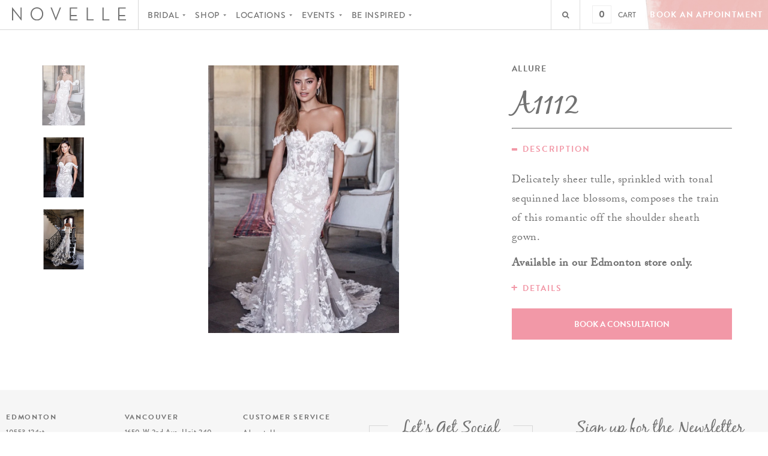

--- FILE ---
content_type: text/html; charset=utf-8
request_url: https://novellebridal.com/products/a1112
body_size: 14764
content:
<!doctype html>
<!--[if IE 9]>    <html lang="en" class="ie9">           <![endif]-->

<head>
  <meta charset="utf-8" />
  <meta name="p:domain_verify" content="4ea36e778e4f4c40915037251e2cb988"/>
  <meta name="google-site-verification" content="PXkhEWxTDZRaI-erQymFT64DhX0nTDR_PtvPjHv3G10" />
  <!--[if IE]><meta http-equiv='X-UA-Compatible' content='IE=edge,chrome=1' /><![endif]-->
  <title>
    
      A1112 | Novelle Bridal Shop | Vancouver + Edmonton
    
  </title>

  <meta name="viewport" content="width=device-width, initial-scale=1">

  <link rel="apple-touch-icon-precomposed" sizes="72x72" href="">
  <link rel="apple-touch-icon-precomposed" sizes="76x76" href="">
  <link rel="apple-touch-icon-precomposed" sizes="144x144" href="">
  <link rel="icon" type="image/png" href="" sizes="32x32">
  <link rel="icon" type="image/png" href="" sizes="96x96">
  <link rel="icon" type="image/png" href="" sizes="16x16">

  <link rel="icon" href="//novellebridal.com/cdn/shop/t/3/assets/favicon.ico?v=49971956002442112031662403943">

  
    <meta name="description" content="*** start description *** Delicately sheer tulle, sprinkled with tonal sequinned lace blossoms, composes the train of this romantic off the shoulder sheath gown.  Available in our Edmonton store only.  *** end description ***    *** start details *** Colors: Nude/Champagne/Ivory/Nude*, Sand/Ivory/Champagne/Nude *** end" />
  


  <link rel="canonical" href="https://novellebridal.com/products/a1112" />

  <script src="https://use.typekit.net/jme6rni.js"></script>
  <script>try{Typekit.load({ async: true });}catch(e){}</script>

  <link href="//novellebridal.com/cdn/shop/t/3/assets/style.css?v=142894409782666738731686185817" rel="stylesheet" type="text/css" media="all" />
  
  <link href="//novellebridal.com/cdn/shop/t/3/assets/add-style.scss?v=178087673024584162701663224129" rel="stylesheet" type="text/css" media="all" />

  <script>window.performance && window.performance.mark && window.performance.mark('shopify.content_for_header.start');</script><meta name="google-site-verification" content="PXkhEWxTDZRaI-erQymFT64DhX0nTDR_PtvPjHv3G10">
<meta name="facebook-domain-verification" content="e0laccyqu0v4ye5rye432go6aao7p7">
<meta id="shopify-digital-wallet" name="shopify-digital-wallet" content="/9233184/digital_wallets/dialog">
<meta name="shopify-checkout-api-token" content="10416084914753d4cee118331ec51f70">
<link rel="alternate" type="application/json+oembed" href="https://novellebridal.com/products/a1112.oembed">
<script async="async" src="/checkouts/internal/preloads.js?locale=en-CA"></script>
<link rel="preconnect" href="https://shop.app" crossorigin="anonymous">
<script async="async" src="https://shop.app/checkouts/internal/preloads.js?locale=en-CA&shop_id=9233184" crossorigin="anonymous"></script>
<script id="apple-pay-shop-capabilities" type="application/json">{"shopId":9233184,"countryCode":"CA","currencyCode":"CAD","merchantCapabilities":["supports3DS"],"merchantId":"gid:\/\/shopify\/Shop\/9233184","merchantName":"Novelle Bridal Shop","requiredBillingContactFields":["postalAddress","email"],"requiredShippingContactFields":["postalAddress","email"],"shippingType":"shipping","supportedNetworks":["visa","masterCard","amex","discover","interac","jcb"],"total":{"type":"pending","label":"Novelle Bridal Shop","amount":"1.00"},"shopifyPaymentsEnabled":true,"supportsSubscriptions":true}</script>
<script id="shopify-features" type="application/json">{"accessToken":"10416084914753d4cee118331ec51f70","betas":["rich-media-storefront-analytics"],"domain":"novellebridal.com","predictiveSearch":true,"shopId":9233184,"locale":"en"}</script>
<script>var Shopify = Shopify || {};
Shopify.shop = "novelle-2.myshopify.com";
Shopify.locale = "en";
Shopify.currency = {"active":"CAD","rate":"1.0"};
Shopify.country = "CA";
Shopify.theme = {"name":"Novelle-OverhaulMediaTheme - Vancouver Launch","id":123119566933,"schema_name":null,"schema_version":null,"theme_store_id":null,"role":"main"};
Shopify.theme.handle = "null";
Shopify.theme.style = {"id":null,"handle":null};
Shopify.cdnHost = "novellebridal.com/cdn";
Shopify.routes = Shopify.routes || {};
Shopify.routes.root = "/";</script>
<script type="module">!function(o){(o.Shopify=o.Shopify||{}).modules=!0}(window);</script>
<script>!function(o){function n(){var o=[];function n(){o.push(Array.prototype.slice.apply(arguments))}return n.q=o,n}var t=o.Shopify=o.Shopify||{};t.loadFeatures=n(),t.autoloadFeatures=n()}(window);</script>
<script>
  window.ShopifyPay = window.ShopifyPay || {};
  window.ShopifyPay.apiHost = "shop.app\/pay";
  window.ShopifyPay.redirectState = null;
</script>
<script id="shop-js-analytics" type="application/json">{"pageType":"product"}</script>
<script defer="defer" async type="module" src="//novellebridal.com/cdn/shopifycloud/shop-js/modules/v2/client.init-shop-cart-sync_D9rMo2Al.en.esm.js"></script>
<script defer="defer" async type="module" src="//novellebridal.com/cdn/shopifycloud/shop-js/modules/v2/chunk.common_CxiRFgWq.esm.js"></script>
<script type="module">
  await import("//novellebridal.com/cdn/shopifycloud/shop-js/modules/v2/client.init-shop-cart-sync_D9rMo2Al.en.esm.js");
await import("//novellebridal.com/cdn/shopifycloud/shop-js/modules/v2/chunk.common_CxiRFgWq.esm.js");

  window.Shopify.SignInWithShop?.initShopCartSync?.({"fedCMEnabled":true,"windoidEnabled":true});

</script>
<script>
  window.Shopify = window.Shopify || {};
  if (!window.Shopify.featureAssets) window.Shopify.featureAssets = {};
  window.Shopify.featureAssets['shop-js'] = {"shop-cart-sync":["modules/v2/client.shop-cart-sync_B4ZT7whv.en.esm.js","modules/v2/chunk.common_CxiRFgWq.esm.js"],"init-fed-cm":["modules/v2/client.init-fed-cm_BRrGp5G0.en.esm.js","modules/v2/chunk.common_CxiRFgWq.esm.js"],"init-shop-email-lookup-coordinator":["modules/v2/client.init-shop-email-lookup-coordinator_BC540MY1.en.esm.js","modules/v2/chunk.common_CxiRFgWq.esm.js"],"shop-button":["modules/v2/client.shop-button_nlTgGxYh.en.esm.js","modules/v2/chunk.common_CxiRFgWq.esm.js"],"init-shop-cart-sync":["modules/v2/client.init-shop-cart-sync_D9rMo2Al.en.esm.js","modules/v2/chunk.common_CxiRFgWq.esm.js"],"init-windoid":["modules/v2/client.init-windoid_3gKc3KSk.en.esm.js","modules/v2/chunk.common_CxiRFgWq.esm.js"],"shop-login-button":["modules/v2/client.shop-login-button_DMAUQ9OT.en.esm.js","modules/v2/chunk.common_CxiRFgWq.esm.js","modules/v2/chunk.modal_syYdCACb.esm.js"],"shop-cash-offers":["modules/v2/client.shop-cash-offers_CmtUJxLt.en.esm.js","modules/v2/chunk.common_CxiRFgWq.esm.js","modules/v2/chunk.modal_syYdCACb.esm.js"],"shop-toast-manager":["modules/v2/client.shop-toast-manager_yZsKSMhS.en.esm.js","modules/v2/chunk.common_CxiRFgWq.esm.js"],"pay-button":["modules/v2/client.pay-button_Dug2uVVc.en.esm.js","modules/v2/chunk.common_CxiRFgWq.esm.js"],"avatar":["modules/v2/client.avatar_BTnouDA3.en.esm.js"],"init-customer-accounts":["modules/v2/client.init-customer-accounts_ebrhaeXX.en.esm.js","modules/v2/client.shop-login-button_DMAUQ9OT.en.esm.js","modules/v2/chunk.common_CxiRFgWq.esm.js","modules/v2/chunk.modal_syYdCACb.esm.js"],"init-customer-accounts-sign-up":["modules/v2/client.init-customer-accounts-sign-up_6_zNq-7b.en.esm.js","modules/v2/client.shop-login-button_DMAUQ9OT.en.esm.js","modules/v2/chunk.common_CxiRFgWq.esm.js","modules/v2/chunk.modal_syYdCACb.esm.js"],"shop-follow-button":["modules/v2/client.shop-follow-button_2rBiVQsM.en.esm.js","modules/v2/chunk.common_CxiRFgWq.esm.js","modules/v2/chunk.modal_syYdCACb.esm.js"],"init-shop-for-new-customer-accounts":["modules/v2/client.init-shop-for-new-customer-accounts_C6R_yrAL.en.esm.js","modules/v2/client.shop-login-button_DMAUQ9OT.en.esm.js","modules/v2/chunk.common_CxiRFgWq.esm.js","modules/v2/chunk.modal_syYdCACb.esm.js"],"checkout-modal":["modules/v2/client.checkout-modal_Ch6xv_T_.en.esm.js","modules/v2/chunk.common_CxiRFgWq.esm.js","modules/v2/chunk.modal_syYdCACb.esm.js"],"lead-capture":["modules/v2/client.lead-capture_-xSIszTT.en.esm.js","modules/v2/chunk.common_CxiRFgWq.esm.js","modules/v2/chunk.modal_syYdCACb.esm.js"],"shop-login":["modules/v2/client.shop-login_DwdOaDcq.en.esm.js","modules/v2/chunk.common_CxiRFgWq.esm.js","modules/v2/chunk.modal_syYdCACb.esm.js"],"payment-terms":["modules/v2/client.payment-terms_DQmF-n60.en.esm.js","modules/v2/chunk.common_CxiRFgWq.esm.js","modules/v2/chunk.modal_syYdCACb.esm.js"]};
</script>
<script id="__st">var __st={"a":9233184,"offset":-25200,"reqid":"db24045c-488c-4341-a917-4ff0ba3f31d7-1766140473","pageurl":"novellebridal.com\/products\/a1112","u":"bd9cc0bcc90b","p":"product","rtyp":"product","rid":8081888739624};</script>
<script>window.ShopifyPaypalV4VisibilityTracking = true;</script>
<script id="captcha-bootstrap">!function(){'use strict';const t='contact',e='account',n='new_comment',o=[[t,t],['blogs',n],['comments',n],[t,'customer']],c=[[e,'customer_login'],[e,'guest_login'],[e,'recover_customer_password'],[e,'create_customer']],r=t=>t.map((([t,e])=>`form[action*='/${t}']:not([data-nocaptcha='true']) input[name='form_type'][value='${e}']`)).join(','),a=t=>()=>t?[...document.querySelectorAll(t)].map((t=>t.form)):[];function s(){const t=[...o],e=r(t);return a(e)}const i='password',u='form_key',d=['recaptcha-v3-token','g-recaptcha-response','h-captcha-response',i],f=()=>{try{return window.sessionStorage}catch{return}},m='__shopify_v',_=t=>t.elements[u];function p(t,e,n=!1){try{const o=window.sessionStorage,c=JSON.parse(o.getItem(e)),{data:r}=function(t){const{data:e,action:n}=t;return t[m]||n?{data:e,action:n}:{data:t,action:n}}(c);for(const[e,n]of Object.entries(r))t.elements[e]&&(t.elements[e].value=n);n&&o.removeItem(e)}catch(o){console.error('form repopulation failed',{error:o})}}const l='form_type',E='cptcha';function T(t){t.dataset[E]=!0}const w=window,h=w.document,L='Shopify',v='ce_forms',y='captcha';let A=!1;((t,e)=>{const n=(g='f06e6c50-85a8-45c8-87d0-21a2b65856fe',I='https://cdn.shopify.com/shopifycloud/storefront-forms-hcaptcha/ce_storefront_forms_captcha_hcaptcha.v1.5.2.iife.js',D={infoText:'Protected by hCaptcha',privacyText:'Privacy',termsText:'Terms'},(t,e,n)=>{const o=w[L][v],c=o.bindForm;if(c)return c(t,g,e,D).then(n);var r;o.q.push([[t,g,e,D],n]),r=I,A||(h.body.append(Object.assign(h.createElement('script'),{id:'captcha-provider',async:!0,src:r})),A=!0)});var g,I,D;w[L]=w[L]||{},w[L][v]=w[L][v]||{},w[L][v].q=[],w[L][y]=w[L][y]||{},w[L][y].protect=function(t,e){n(t,void 0,e),T(t)},Object.freeze(w[L][y]),function(t,e,n,w,h,L){const[v,y,A,g]=function(t,e,n){const i=e?o:[],u=t?c:[],d=[...i,...u],f=r(d),m=r(i),_=r(d.filter((([t,e])=>n.includes(e))));return[a(f),a(m),a(_),s()]}(w,h,L),I=t=>{const e=t.target;return e instanceof HTMLFormElement?e:e&&e.form},D=t=>v().includes(t);t.addEventListener('submit',(t=>{const e=I(t);if(!e)return;const n=D(e)&&!e.dataset.hcaptchaBound&&!e.dataset.recaptchaBound,o=_(e),c=g().includes(e)&&(!o||!o.value);(n||c)&&t.preventDefault(),c&&!n&&(function(t){try{if(!f())return;!function(t){const e=f();if(!e)return;const n=_(t);if(!n)return;const o=n.value;o&&e.removeItem(o)}(t);const e=Array.from(Array(32),(()=>Math.random().toString(36)[2])).join('');!function(t,e){_(t)||t.append(Object.assign(document.createElement('input'),{type:'hidden',name:u})),t.elements[u].value=e}(t,e),function(t,e){const n=f();if(!n)return;const o=[...t.querySelectorAll(`input[type='${i}']`)].map((({name:t})=>t)),c=[...d,...o],r={};for(const[a,s]of new FormData(t).entries())c.includes(a)||(r[a]=s);n.setItem(e,JSON.stringify({[m]:1,action:t.action,data:r}))}(t,e)}catch(e){console.error('failed to persist form',e)}}(e),e.submit())}));const S=(t,e)=>{t&&!t.dataset[E]&&(n(t,e.some((e=>e===t))),T(t))};for(const o of['focusin','change'])t.addEventListener(o,(t=>{const e=I(t);D(e)&&S(e,y())}));const B=e.get('form_key'),M=e.get(l),P=B&&M;t.addEventListener('DOMContentLoaded',(()=>{const t=y();if(P)for(const e of t)e.elements[l].value===M&&p(e,B);[...new Set([...A(),...v().filter((t=>'true'===t.dataset.shopifyCaptcha))])].forEach((e=>S(e,t)))}))}(h,new URLSearchParams(w.location.search),n,t,e,['guest_login'])})(!0,!0)}();</script>
<script integrity="sha256-4kQ18oKyAcykRKYeNunJcIwy7WH5gtpwJnB7kiuLZ1E=" data-source-attribution="shopify.loadfeatures" defer="defer" src="//novellebridal.com/cdn/shopifycloud/storefront/assets/storefront/load_feature-a0a9edcb.js" crossorigin="anonymous"></script>
<script crossorigin="anonymous" defer="defer" src="//novellebridal.com/cdn/shopifycloud/storefront/assets/shopify_pay/storefront-65b4c6d7.js?v=20250812"></script>
<script data-source-attribution="shopify.dynamic_checkout.dynamic.init">var Shopify=Shopify||{};Shopify.PaymentButton=Shopify.PaymentButton||{isStorefrontPortableWallets:!0,init:function(){window.Shopify.PaymentButton.init=function(){};var t=document.createElement("script");t.src="https://novellebridal.com/cdn/shopifycloud/portable-wallets/latest/portable-wallets.en.js",t.type="module",document.head.appendChild(t)}};
</script>
<script data-source-attribution="shopify.dynamic_checkout.buyer_consent">
  function portableWalletsHideBuyerConsent(e){var t=document.getElementById("shopify-buyer-consent"),n=document.getElementById("shopify-subscription-policy-button");t&&n&&(t.classList.add("hidden"),t.setAttribute("aria-hidden","true"),n.removeEventListener("click",e))}function portableWalletsShowBuyerConsent(e){var t=document.getElementById("shopify-buyer-consent"),n=document.getElementById("shopify-subscription-policy-button");t&&n&&(t.classList.remove("hidden"),t.removeAttribute("aria-hidden"),n.addEventListener("click",e))}window.Shopify?.PaymentButton&&(window.Shopify.PaymentButton.hideBuyerConsent=portableWalletsHideBuyerConsent,window.Shopify.PaymentButton.showBuyerConsent=portableWalletsShowBuyerConsent);
</script>
<script data-source-attribution="shopify.dynamic_checkout.cart.bootstrap">document.addEventListener("DOMContentLoaded",(function(){function t(){return document.querySelector("shopify-accelerated-checkout-cart, shopify-accelerated-checkout")}if(t())Shopify.PaymentButton.init();else{new MutationObserver((function(e,n){t()&&(Shopify.PaymentButton.init(),n.disconnect())})).observe(document.body,{childList:!0,subtree:!0})}}));
</script>
<link id="shopify-accelerated-checkout-styles" rel="stylesheet" media="screen" href="https://novellebridal.com/cdn/shopifycloud/portable-wallets/latest/accelerated-checkout-backwards-compat.css" crossorigin="anonymous">
<style id="shopify-accelerated-checkout-cart">
        #shopify-buyer-consent {
  margin-top: 1em;
  display: inline-block;
  width: 100%;
}

#shopify-buyer-consent.hidden {
  display: none;
}

#shopify-subscription-policy-button {
  background: none;
  border: none;
  padding: 0;
  text-decoration: underline;
  font-size: inherit;
  cursor: pointer;
}

#shopify-subscription-policy-button::before {
  box-shadow: none;
}

      </style>

<script>window.performance && window.performance.mark && window.performance.mark('shopify.content_for_header.end');</script>

  <script src="//novellebridal.com/cdn/shop/t/3/assets/plugins.js?v=171676047979220148401662403943" type="text/javascript"></script>

  

    

  <script src="//novellebridal.com/cdn/shop/t/3/assets/scripts.js?v=133442716905911837991696222952" async ></script>
  


  <!-- Facebook Pixel Code -->
<script>
!function(f,b,e,v,n,t,s){if(f.fbq)return;n=f.fbq=function(){n.callMethod?
n.callMethod.apply(n,arguments):n.queue.push(arguments)};if(!f._fbq)f._fbq=n;
n.push=n;n.loaded=!0;n.version='2.0';n.queue=[];t=b.createElement(e);t.async=!0;
t.src=v;s=b.getElementsByTagName(e)[0];s.parentNode.insertBefore(t,s)}(window,
document,'script','//connect.facebook.net/en_US/fbevents.js');

fbq('init', '192876357758701');
fbq('track', "PageView");</script>
<noscript><img height="1" width="1" style="display:none"
src="https://www.facebook.com/tr?id=192876357758701&ev=PageView&noscript=1"
/></noscript>
<!-- End Facebook Pixel Code -->

<!-- Google Tag Manager -->
<script>(function(w,d,s,l,i){w[l]=w[l]||[];w[l].push({'gtm.start':
new Date().getTime(),event:'gtm.js'});var f=d.getElementsByTagName(s)[0],
j=d.createElement(s),dl=l!='dataLayer'?'&l='+l:'';j.async=true;j.src=
'https://www.googletagmanager.com/gtm.js?id='+i+dl;f.parentNode.insertBefore(j,f);
})(window,document,'script','dataLayer','GTM-W97F99C');</script>
<!-- End Google Tag Manager -->

  
<meta property="og:image" content="https://cdn.shopify.com/s/files/1/0923/3184/products/A1112-Allure_Bridals.jpg?v=1740259072" />
<meta property="og:image:secure_url" content="https://cdn.shopify.com/s/files/1/0923/3184/products/A1112-Allure_Bridals.jpg?v=1740259072" />
<meta property="og:image:width" content="840" />
<meta property="og:image:height" content="1176" />
<meta property="og:image:alt" content="A1112 Allure Edmonton Novelle Bridal wedding dress" />
<link href="https://monorail-edge.shopifysvc.com" rel="dns-prefetch">
<script>(function(){if ("sendBeacon" in navigator && "performance" in window) {try {var session_token_from_headers = performance.getEntriesByType('navigation')[0].serverTiming.find(x => x.name == '_s').description;} catch {var session_token_from_headers = undefined;}var session_cookie_matches = document.cookie.match(/_shopify_s=([^;]*)/);var session_token_from_cookie = session_cookie_matches && session_cookie_matches.length === 2 ? session_cookie_matches[1] : "";var session_token = session_token_from_headers || session_token_from_cookie || "";function handle_abandonment_event(e) {var entries = performance.getEntries().filter(function(entry) {return /monorail-edge.shopifysvc.com/.test(entry.name);});if (!window.abandonment_tracked && entries.length === 0) {window.abandonment_tracked = true;var currentMs = Date.now();var navigation_start = performance.timing.navigationStart;var payload = {shop_id: 9233184,url: window.location.href,navigation_start,duration: currentMs - navigation_start,session_token,page_type: "product"};window.navigator.sendBeacon("https://monorail-edge.shopifysvc.com/v1/produce", JSON.stringify({schema_id: "online_store_buyer_site_abandonment/1.1",payload: payload,metadata: {event_created_at_ms: currentMs,event_sent_at_ms: currentMs}}));}}window.addEventListener('pagehide', handle_abandonment_event);}}());</script>
<script id="web-pixels-manager-setup">(function e(e,d,r,n,o){if(void 0===o&&(o={}),!Boolean(null===(a=null===(i=window.Shopify)||void 0===i?void 0:i.analytics)||void 0===a?void 0:a.replayQueue)){var i,a;window.Shopify=window.Shopify||{};var t=window.Shopify;t.analytics=t.analytics||{};var s=t.analytics;s.replayQueue=[],s.publish=function(e,d,r){return s.replayQueue.push([e,d,r]),!0};try{self.performance.mark("wpm:start")}catch(e){}var l=function(){var e={modern:/Edge?\/(1{2}[4-9]|1[2-9]\d|[2-9]\d{2}|\d{4,})\.\d+(\.\d+|)|Firefox\/(1{2}[4-9]|1[2-9]\d|[2-9]\d{2}|\d{4,})\.\d+(\.\d+|)|Chrom(ium|e)\/(9{2}|\d{3,})\.\d+(\.\d+|)|(Maci|X1{2}).+ Version\/(15\.\d+|(1[6-9]|[2-9]\d|\d{3,})\.\d+)([,.]\d+|)( \(\w+\)|)( Mobile\/\w+|) Safari\/|Chrome.+OPR\/(9{2}|\d{3,})\.\d+\.\d+|(CPU[ +]OS|iPhone[ +]OS|CPU[ +]iPhone|CPU IPhone OS|CPU iPad OS)[ +]+(15[._]\d+|(1[6-9]|[2-9]\d|\d{3,})[._]\d+)([._]\d+|)|Android:?[ /-](13[3-9]|1[4-9]\d|[2-9]\d{2}|\d{4,})(\.\d+|)(\.\d+|)|Android.+Firefox\/(13[5-9]|1[4-9]\d|[2-9]\d{2}|\d{4,})\.\d+(\.\d+|)|Android.+Chrom(ium|e)\/(13[3-9]|1[4-9]\d|[2-9]\d{2}|\d{4,})\.\d+(\.\d+|)|SamsungBrowser\/([2-9]\d|\d{3,})\.\d+/,legacy:/Edge?\/(1[6-9]|[2-9]\d|\d{3,})\.\d+(\.\d+|)|Firefox\/(5[4-9]|[6-9]\d|\d{3,})\.\d+(\.\d+|)|Chrom(ium|e)\/(5[1-9]|[6-9]\d|\d{3,})\.\d+(\.\d+|)([\d.]+$|.*Safari\/(?![\d.]+ Edge\/[\d.]+$))|(Maci|X1{2}).+ Version\/(10\.\d+|(1[1-9]|[2-9]\d|\d{3,})\.\d+)([,.]\d+|)( \(\w+\)|)( Mobile\/\w+|) Safari\/|Chrome.+OPR\/(3[89]|[4-9]\d|\d{3,})\.\d+\.\d+|(CPU[ +]OS|iPhone[ +]OS|CPU[ +]iPhone|CPU IPhone OS|CPU iPad OS)[ +]+(10[._]\d+|(1[1-9]|[2-9]\d|\d{3,})[._]\d+)([._]\d+|)|Android:?[ /-](13[3-9]|1[4-9]\d|[2-9]\d{2}|\d{4,})(\.\d+|)(\.\d+|)|Mobile Safari.+OPR\/([89]\d|\d{3,})\.\d+\.\d+|Android.+Firefox\/(13[5-9]|1[4-9]\d|[2-9]\d{2}|\d{4,})\.\d+(\.\d+|)|Android.+Chrom(ium|e)\/(13[3-9]|1[4-9]\d|[2-9]\d{2}|\d{4,})\.\d+(\.\d+|)|Android.+(UC? ?Browser|UCWEB|U3)[ /]?(15\.([5-9]|\d{2,})|(1[6-9]|[2-9]\d|\d{3,})\.\d+)\.\d+|SamsungBrowser\/(5\.\d+|([6-9]|\d{2,})\.\d+)|Android.+MQ{2}Browser\/(14(\.(9|\d{2,})|)|(1[5-9]|[2-9]\d|\d{3,})(\.\d+|))(\.\d+|)|K[Aa][Ii]OS\/(3\.\d+|([4-9]|\d{2,})\.\d+)(\.\d+|)/},d=e.modern,r=e.legacy,n=navigator.userAgent;return n.match(d)?"modern":n.match(r)?"legacy":"unknown"}(),u="modern"===l?"modern":"legacy",c=(null!=n?n:{modern:"",legacy:""})[u],f=function(e){return[e.baseUrl,"/wpm","/b",e.hashVersion,"modern"===e.buildTarget?"m":"l",".js"].join("")}({baseUrl:d,hashVersion:r,buildTarget:u}),m=function(e){var d=e.version,r=e.bundleTarget,n=e.surface,o=e.pageUrl,i=e.monorailEndpoint;return{emit:function(e){var a=e.status,t=e.errorMsg,s=(new Date).getTime(),l=JSON.stringify({metadata:{event_sent_at_ms:s},events:[{schema_id:"web_pixels_manager_load/3.1",payload:{version:d,bundle_target:r,page_url:o,status:a,surface:n,error_msg:t},metadata:{event_created_at_ms:s}}]});if(!i)return console&&console.warn&&console.warn("[Web Pixels Manager] No Monorail endpoint provided, skipping logging."),!1;try{return self.navigator.sendBeacon.bind(self.navigator)(i,l)}catch(e){}var u=new XMLHttpRequest;try{return u.open("POST",i,!0),u.setRequestHeader("Content-Type","text/plain"),u.send(l),!0}catch(e){return console&&console.warn&&console.warn("[Web Pixels Manager] Got an unhandled error while logging to Monorail."),!1}}}}({version:r,bundleTarget:l,surface:e.surface,pageUrl:self.location.href,monorailEndpoint:e.monorailEndpoint});try{o.browserTarget=l,function(e){var d=e.src,r=e.async,n=void 0===r||r,o=e.onload,i=e.onerror,a=e.sri,t=e.scriptDataAttributes,s=void 0===t?{}:t,l=document.createElement("script"),u=document.querySelector("head"),c=document.querySelector("body");if(l.async=n,l.src=d,a&&(l.integrity=a,l.crossOrigin="anonymous"),s)for(var f in s)if(Object.prototype.hasOwnProperty.call(s,f))try{l.dataset[f]=s[f]}catch(e){}if(o&&l.addEventListener("load",o),i&&l.addEventListener("error",i),u)u.appendChild(l);else{if(!c)throw new Error("Did not find a head or body element to append the script");c.appendChild(l)}}({src:f,async:!0,onload:function(){if(!function(){var e,d;return Boolean(null===(d=null===(e=window.Shopify)||void 0===e?void 0:e.analytics)||void 0===d?void 0:d.initialized)}()){var d=window.webPixelsManager.init(e)||void 0;if(d){var r=window.Shopify.analytics;r.replayQueue.forEach((function(e){var r=e[0],n=e[1],o=e[2];d.publishCustomEvent(r,n,o)})),r.replayQueue=[],r.publish=d.publishCustomEvent,r.visitor=d.visitor,r.initialized=!0}}},onerror:function(){return m.emit({status:"failed",errorMsg:"".concat(f," has failed to load")})},sri:function(e){var d=/^sha384-[A-Za-z0-9+/=]+$/;return"string"==typeof e&&d.test(e)}(c)?c:"",scriptDataAttributes:o}),m.emit({status:"loading"})}catch(e){m.emit({status:"failed",errorMsg:(null==e?void 0:e.message)||"Unknown error"})}}})({shopId: 9233184,storefrontBaseUrl: "https://novellebridal.com",extensionsBaseUrl: "https://extensions.shopifycdn.com/cdn/shopifycloud/web-pixels-manager",monorailEndpoint: "https://monorail-edge.shopifysvc.com/unstable/produce_batch",surface: "storefront-renderer",enabledBetaFlags: ["2dca8a86"],webPixelsConfigList: [{"id":"660930856","configuration":"{\"config\":\"{\\\"pixel_id\\\":\\\"G-KT4B98M7MW\\\",\\\"target_country\\\":\\\"CA\\\",\\\"gtag_events\\\":[{\\\"type\\\":\\\"begin_checkout\\\",\\\"action_label\\\":[\\\"G-KT4B98M7MW\\\",\\\"AW-11013232127\\\/63gSCIqhhZgaEP-rwoMp\\\"]},{\\\"type\\\":\\\"search\\\",\\\"action_label\\\":[\\\"G-KT4B98M7MW\\\",\\\"AW-11013232127\\\/MO2MCIShhZgaEP-rwoMp\\\"]},{\\\"type\\\":\\\"view_item\\\",\\\"action_label\\\":[\\\"G-KT4B98M7MW\\\",\\\"AW-11013232127\\\/0mKVCIGhhZgaEP-rwoMp\\\",\\\"MC-DW7J53P0J9\\\"]},{\\\"type\\\":\\\"purchase\\\",\\\"action_label\\\":[\\\"G-KT4B98M7MW\\\",\\\"AW-11013232127\\\/IsCfCL-ghZgaEP-rwoMp\\\",\\\"MC-DW7J53P0J9\\\"]},{\\\"type\\\":\\\"page_view\\\",\\\"action_label\\\":[\\\"G-KT4B98M7MW\\\",\\\"AW-11013232127\\\/qNCsCMKghZgaEP-rwoMp\\\",\\\"MC-DW7J53P0J9\\\"]},{\\\"type\\\":\\\"add_payment_info\\\",\\\"action_label\\\":[\\\"G-KT4B98M7MW\\\",\\\"AW-11013232127\\\/DxsjCI2hhZgaEP-rwoMp\\\"]},{\\\"type\\\":\\\"add_to_cart\\\",\\\"action_label\\\":[\\\"G-KT4B98M7MW\\\",\\\"AW-11013232127\\\/PdOuCIehhZgaEP-rwoMp\\\"]}],\\\"enable_monitoring_mode\\\":false}\"}","eventPayloadVersion":"v1","runtimeContext":"OPEN","scriptVersion":"b2a88bafab3e21179ed38636efcd8a93","type":"APP","apiClientId":1780363,"privacyPurposes":[],"dataSharingAdjustments":{"protectedCustomerApprovalScopes":["read_customer_address","read_customer_email","read_customer_name","read_customer_personal_data","read_customer_phone"]}},{"id":"130548008","eventPayloadVersion":"v1","runtimeContext":"LAX","scriptVersion":"1","type":"CUSTOM","privacyPurposes":["MARKETING"],"name":"Meta pixel (migrated)"},{"id":"shopify-app-pixel","configuration":"{}","eventPayloadVersion":"v1","runtimeContext":"STRICT","scriptVersion":"0450","apiClientId":"shopify-pixel","type":"APP","privacyPurposes":["ANALYTICS","MARKETING"]},{"id":"shopify-custom-pixel","eventPayloadVersion":"v1","runtimeContext":"LAX","scriptVersion":"0450","apiClientId":"shopify-pixel","type":"CUSTOM","privacyPurposes":["ANALYTICS","MARKETING"]}],isMerchantRequest: false,initData: {"shop":{"name":"Novelle Bridal Shop","paymentSettings":{"currencyCode":"CAD"},"myshopifyDomain":"novelle-2.myshopify.com","countryCode":"CA","storefrontUrl":"https:\/\/novellebridal.com"},"customer":null,"cart":null,"checkout":null,"productVariants":[{"price":{"amount":0.0,"currencyCode":"CAD"},"product":{"title":"A1112","vendor":"Allure","id":"8081888739624","untranslatedTitle":"A1112","url":"\/products\/a1112","type":"Wedding Dress"},"id":"44354672099624","image":{"src":"\/\/novellebridal.com\/cdn\/shop\/products\/A1112-Allure_Bridals.jpg?v=1740259072"},"sku":"","title":"Default Title","untranslatedTitle":"Default Title"}],"purchasingCompany":null},},"https://novellebridal.com/cdn","1e0b1122w61c904dfpc855754am2b403ea2",{"modern":"","legacy":""},{"shopId":"9233184","storefrontBaseUrl":"https:\/\/novellebridal.com","extensionBaseUrl":"https:\/\/extensions.shopifycdn.com\/cdn\/shopifycloud\/web-pixels-manager","surface":"storefront-renderer","enabledBetaFlags":"[\"2dca8a86\"]","isMerchantRequest":"false","hashVersion":"1e0b1122w61c904dfpc855754am2b403ea2","publish":"custom","events":"[[\"page_viewed\",{}],[\"product_viewed\",{\"productVariant\":{\"price\":{\"amount\":0.0,\"currencyCode\":\"CAD\"},\"product\":{\"title\":\"A1112\",\"vendor\":\"Allure\",\"id\":\"8081888739624\",\"untranslatedTitle\":\"A1112\",\"url\":\"\/products\/a1112\",\"type\":\"Wedding Dress\"},\"id\":\"44354672099624\",\"image\":{\"src\":\"\/\/novellebridal.com\/cdn\/shop\/products\/A1112-Allure_Bridals.jpg?v=1740259072\"},\"sku\":\"\",\"title\":\"Default Title\",\"untranslatedTitle\":\"Default Title\"}}]]"});</script><script>
  window.ShopifyAnalytics = window.ShopifyAnalytics || {};
  window.ShopifyAnalytics.meta = window.ShopifyAnalytics.meta || {};
  window.ShopifyAnalytics.meta.currency = 'CAD';
  var meta = {"product":{"id":8081888739624,"gid":"gid:\/\/shopify\/Product\/8081888739624","vendor":"Allure","type":"Wedding Dress","variants":[{"id":44354672099624,"price":0,"name":"A1112","public_title":null,"sku":""}],"remote":false},"page":{"pageType":"product","resourceType":"product","resourceId":8081888739624}};
  for (var attr in meta) {
    window.ShopifyAnalytics.meta[attr] = meta[attr];
  }
</script>
<script class="analytics">
  (function () {
    var customDocumentWrite = function(content) {
      var jquery = null;

      if (window.jQuery) {
        jquery = window.jQuery;
      } else if (window.Checkout && window.Checkout.$) {
        jquery = window.Checkout.$;
      }

      if (jquery) {
        jquery('body').append(content);
      }
    };

    var hasLoggedConversion = function(token) {
      if (token) {
        return document.cookie.indexOf('loggedConversion=' + token) !== -1;
      }
      return false;
    }

    var setCookieIfConversion = function(token) {
      if (token) {
        var twoMonthsFromNow = new Date(Date.now());
        twoMonthsFromNow.setMonth(twoMonthsFromNow.getMonth() + 2);

        document.cookie = 'loggedConversion=' + token + '; expires=' + twoMonthsFromNow;
      }
    }

    var trekkie = window.ShopifyAnalytics.lib = window.trekkie = window.trekkie || [];
    if (trekkie.integrations) {
      return;
    }
    trekkie.methods = [
      'identify',
      'page',
      'ready',
      'track',
      'trackForm',
      'trackLink'
    ];
    trekkie.factory = function(method) {
      return function() {
        var args = Array.prototype.slice.call(arguments);
        args.unshift(method);
        trekkie.push(args);
        return trekkie;
      };
    };
    for (var i = 0; i < trekkie.methods.length; i++) {
      var key = trekkie.methods[i];
      trekkie[key] = trekkie.factory(key);
    }
    trekkie.load = function(config) {
      trekkie.config = config || {};
      trekkie.config.initialDocumentCookie = document.cookie;
      var first = document.getElementsByTagName('script')[0];
      var script = document.createElement('script');
      script.type = 'text/javascript';
      script.onerror = function(e) {
        var scriptFallback = document.createElement('script');
        scriptFallback.type = 'text/javascript';
        scriptFallback.onerror = function(error) {
                var Monorail = {
      produce: function produce(monorailDomain, schemaId, payload) {
        var currentMs = new Date().getTime();
        var event = {
          schema_id: schemaId,
          payload: payload,
          metadata: {
            event_created_at_ms: currentMs,
            event_sent_at_ms: currentMs
          }
        };
        return Monorail.sendRequest("https://" + monorailDomain + "/v1/produce", JSON.stringify(event));
      },
      sendRequest: function sendRequest(endpointUrl, payload) {
        // Try the sendBeacon API
        if (window && window.navigator && typeof window.navigator.sendBeacon === 'function' && typeof window.Blob === 'function' && !Monorail.isIos12()) {
          var blobData = new window.Blob([payload], {
            type: 'text/plain'
          });

          if (window.navigator.sendBeacon(endpointUrl, blobData)) {
            return true;
          } // sendBeacon was not successful

        } // XHR beacon

        var xhr = new XMLHttpRequest();

        try {
          xhr.open('POST', endpointUrl);
          xhr.setRequestHeader('Content-Type', 'text/plain');
          xhr.send(payload);
        } catch (e) {
          console.log(e);
        }

        return false;
      },
      isIos12: function isIos12() {
        return window.navigator.userAgent.lastIndexOf('iPhone; CPU iPhone OS 12_') !== -1 || window.navigator.userAgent.lastIndexOf('iPad; CPU OS 12_') !== -1;
      }
    };
    Monorail.produce('monorail-edge.shopifysvc.com',
      'trekkie_storefront_load_errors/1.1',
      {shop_id: 9233184,
      theme_id: 123119566933,
      app_name: "storefront",
      context_url: window.location.href,
      source_url: "//novellebridal.com/cdn/s/trekkie.storefront.4b0d51228c8d1703f19d66468963c9de55bf59b0.min.js"});

        };
        scriptFallback.async = true;
        scriptFallback.src = '//novellebridal.com/cdn/s/trekkie.storefront.4b0d51228c8d1703f19d66468963c9de55bf59b0.min.js';
        first.parentNode.insertBefore(scriptFallback, first);
      };
      script.async = true;
      script.src = '//novellebridal.com/cdn/s/trekkie.storefront.4b0d51228c8d1703f19d66468963c9de55bf59b0.min.js';
      first.parentNode.insertBefore(script, first);
    };
    trekkie.load(
      {"Trekkie":{"appName":"storefront","development":false,"defaultAttributes":{"shopId":9233184,"isMerchantRequest":null,"themeId":123119566933,"themeCityHash":"10349862732296746139","contentLanguage":"en","currency":"CAD","eventMetadataId":"220b363c-5a8f-441e-be06-6d4806333b6b"},"isServerSideCookieWritingEnabled":true,"monorailRegion":"shop_domain","enabledBetaFlags":["65f19447"]},"Session Attribution":{},"S2S":{"facebookCapiEnabled":false,"source":"trekkie-storefront-renderer","apiClientId":580111}}
    );

    var loaded = false;
    trekkie.ready(function() {
      if (loaded) return;
      loaded = true;

      window.ShopifyAnalytics.lib = window.trekkie;

      var originalDocumentWrite = document.write;
      document.write = customDocumentWrite;
      try { window.ShopifyAnalytics.merchantGoogleAnalytics.call(this); } catch(error) {};
      document.write = originalDocumentWrite;

      window.ShopifyAnalytics.lib.page(null,{"pageType":"product","resourceType":"product","resourceId":8081888739624,"shopifyEmitted":true});

      var match = window.location.pathname.match(/checkouts\/(.+)\/(thank_you|post_purchase)/)
      var token = match? match[1]: undefined;
      if (!hasLoggedConversion(token)) {
        setCookieIfConversion(token);
        window.ShopifyAnalytics.lib.track("Viewed Product",{"currency":"CAD","variantId":44354672099624,"productId":8081888739624,"productGid":"gid:\/\/shopify\/Product\/8081888739624","name":"A1112","price":"0.00","sku":"","brand":"Allure","variant":null,"category":"Wedding Dress","nonInteraction":true,"remote":false},undefined,undefined,{"shopifyEmitted":true});
      window.ShopifyAnalytics.lib.track("monorail:\/\/trekkie_storefront_viewed_product\/1.1",{"currency":"CAD","variantId":44354672099624,"productId":8081888739624,"productGid":"gid:\/\/shopify\/Product\/8081888739624","name":"A1112","price":"0.00","sku":"","brand":"Allure","variant":null,"category":"Wedding Dress","nonInteraction":true,"remote":false,"referer":"https:\/\/novellebridal.com\/products\/a1112"});
      }
    });


        var eventsListenerScript = document.createElement('script');
        eventsListenerScript.async = true;
        eventsListenerScript.src = "//novellebridal.com/cdn/shopifycloud/storefront/assets/shop_events_listener-3da45d37.js";
        document.getElementsByTagName('head')[0].appendChild(eventsListenerScript);

})();</script>
  <script>
  if (!window.ga || (window.ga && typeof window.ga !== 'function')) {
    window.ga = function ga() {
      (window.ga.q = window.ga.q || []).push(arguments);
      if (window.Shopify && window.Shopify.analytics && typeof window.Shopify.analytics.publish === 'function') {
        window.Shopify.analytics.publish("ga_stub_called", {}, {sendTo: "google_osp_migration"});
      }
      console.error("Shopify's Google Analytics stub called with:", Array.from(arguments), "\nSee https://help.shopify.com/manual/promoting-marketing/pixels/pixel-migration#google for more information.");
    };
    if (window.Shopify && window.Shopify.analytics && typeof window.Shopify.analytics.publish === 'function') {
      window.Shopify.analytics.publish("ga_stub_initialized", {}, {sendTo: "google_osp_migration"});
    }
  }
</script>
<script
  defer
  src="https://novellebridal.com/cdn/shopifycloud/perf-kit/shopify-perf-kit-2.1.2.min.js"
  data-application="storefront-renderer"
  data-shop-id="9233184"
  data-render-region="gcp-us-central1"
  data-page-type="product"
  data-theme-instance-id="123119566933"
  data-theme-name=""
  data-theme-version=""
  data-monorail-region="shop_domain"
  data-resource-timing-sampling-rate="10"
  data-shs="true"
  data-shs-beacon="true"
  data-shs-export-with-fetch="true"
  data-shs-logs-sample-rate="1"
  data-shs-beacon-endpoint="https://novellebridal.com/api/collect"
></script>
</head>

<body>
<!-- Google Tag Manager (noscript) -->
<noscript><iframe src="https://www.googletagmanager.com/ns.html?id=GTM-W97F99C"
height="0" width="0" style="display:none;visibility:hidden"></iframe></noscript>
<!-- End Google Tag Manager (noscript) -->

  <div class="pg">
  <!-- Begin header -->
  <header>
    <a class="l-align-left l-header-logo logo logo--small" href="https://novellebridal.com"><img src="//novellebridal.com/cdn/shop/t/3/assets/novelle_logo.svg?v=58425041078448410161662403943" alt="NOVELLE"></a>

    <a class="l-align-left menu-off remove-btn" href="#"><i class="fa fa-times"></i></a>

    <a class="l-align-right l-header-btn menu-on btn btn--small" href="#">MENU</a>

    <div class="menu">
      <nav class="l-align-left">

       
        <ul class="list list-inline">
          
              
                
                <li class="dropdown"><a href="#" class="dropdown-trigg">Bridal</a>  
                
                  <ul>
                  
                    
                      <li class="dropdown"><a href="#" class="dropdown-trigg">Edmonton Designers</a>
                        <ul class="child-dropdown">
                        
                          <li>
                            <a href="/collections/new-dresses/Edmonton" class="">New Dresses</a>
                          </li> 
                        
                          <li>
                            <a href="/collections/short-dresses/Edmonton" class="">Short Dresses</a>
                          </li> 
                        
                          <li>
                            <a href="/collections/curve-size-samples/Edmonton" class="">Curve Size Samples</a>
                          </li> 
                        
                          <li>
                            <a href="/collections/allure-bridals" class="">Allure</a>
                          </li> 
                        
                          <li>
                            <a href="/collections/blanche-bridal/edmonton" class="">Blanche Bridal</a>
                          </li> 
                        
                          <li>
                            <a href="/collections/blue-by-enzoani" class="">Blue By Enzoani</a>
                          </li> 
                        
                          <li>
                            <a href="/collections/by-watters-trunk-show/Edmonton" class="">By Watters </a>
                          </li> 
                        
                          <li>
                            <a href="/collections/dany-girl/Edmonton" class="">Dany Girl</a>
                          </li> 
                        
                          <li>
                            <a href="/collections/dany-tabet" class="">Dany Tabet</a>
                          </li> 
                        
                          <li>
                            <a href="/collections/elysee/Edmonton" class="">ÉLYSÉE</a>
                          </li> 
                        
                          <li>
                            <a href="/collections/etoile/edmonton" class="">Etoile</a>
                          </li> 
                        
                          <li>
                            <a href="/collections/enzoani" class="">Enzoani</a>
                          </li> 
                        
                          <li>
                            <a href="/collections/la-premiere/Edmonton" class="">La Premiere</a>
                          </li> 
                        
                          <li>
                            <a href="/collections/wtoo-by-watters/edmonton" class="">Locket by Watters</a>
                          </li> 
                        
                          <li>
                            <a href="/collections/love/Edmonton" class="">Love</a>
                          </li> 
                        
                          <li>
                            <a href="/collections/made-with-love" class="">MWL</a>
                          </li> 
                        
                          <li>
                            <a href="/collections/madi-lane/edmonton" class="">Madi Lane</a>
                          </li> 
                        
                          <li>
                            <a href="/collections/maggie-sottero" class="">Maggie Sottero</a>
                          </li> 
                        
                          <li>
                            <a href="/collections/mikaella/Edmonton" class="">Mikaella</a>
                          </li> 
                        
                          <li>
                            <a href="/collections/paloma-blanca/Edmonton" class="">Paloma Blanca</a>
                          </li> 
                        
                          <li>
                            <a href="/collections/sottero-midgley" class="">Sottero & Midgley</a>
                          </li> 
                        
                          <li>
                            <a href="/collections/watters/Edmonton" class="">Watters</a>
                          </li> 
                        
                          <li>
                            <a href="/collections/willowby-by-watters/Edmonton" class="">Willowby by Watters</a>
                          </li> 
                        
                          <li>
                            <a href="/collections/calla-blanche-trunk-show/edmonton" class="">Calla Blanche Trunk Show</a>
                          </li> 
                        
                        </ul>
                      </li>
                    
                  
                    
                      <li class="dropdown"><a href="#" class="dropdown-trigg">Vancouver Designers</a>
                        <ul class="child-dropdown">
                        
                          <li>
                            <a href="/collections/curve-size-samples/Vancouver" class="">Curve Size Samples</a>
                          </li> 
                        
                          <li>
                            <a href="/collections/new-dresses/Vancouver" class="">New Dresses</a>
                          </li> 
                        
                          <li>
                            <a href="/collections/allure-couture/vancouver" class="">Allure Couture</a>
                          </li> 
                        
                          <li>
                            <a href="/collections/alyne/Vancouver" class="">Alyne</a>
                          </li> 
                        
                          <li>
                            <a href="/collections/blanche-bridal/vancouver" class="">Blanche Bridal</a>
                          </li> 
                        
                          <li>
                            <a href="/collections/by-watters-trunk-show/vancouver" class="">By Watters</a>
                          </li> 
                        
                          <li>
                            <a href="/collections/elysee-1/vancouver" class="">ÉLYSÉE</a>
                          </li> 
                        
                          <li>
                            <a href="/collections/etoile/Vancouver" class="">Etoile</a>
                          </li> 
                        
                          <li>
                            <a href="/collections/la-premiere/Vancouver" class="">La Premiere</a>
                          </li> 
                        
                          <li>
                            <a href="/collections/lis-simon" class="">Lis Simon</a>
                          </li> 
                        
                          <li>
                            <a href="/collections/wtoo-by-watters/vancouver" class="">Locket by Watters</a>
                          </li> 
                        
                          <li>
                            <a href="/collections/love/vancouver" class="">Love</a>
                          </li> 
                        
                          <li>
                            <a href="/collections/madi-lane/vancouver" class="">Madi Lane</a>
                          </li> 
                        
                          <li>
                            <a href="/collections/mikaella/Vancouver" class="">Mikaella</a>
                          </li> 
                        
                          <li>
                            <a href="/collections/moira-hughes/vancouver" class="">Moira Hughes</a>
                          </li> 
                        
                          <li>
                            <a href="/collections/paloma-blanca/vancouver" class="">Paloma Blanca</a>
                          </li> 
                        
                          <li>
                            <a href="/collections/pen-liv/vancouver" class="">Pen Liv</a>
                          </li> 
                        
                          <li>
                            <a href="/collections/watters/vancouver" class="">Watters</a>
                          </li> 
                        
                          <li>
                            <a href="/collections/willowby-by-watters/vancouver" class="">Willowby by Watters</a>
                          </li> 
                        
                          <li>
                            <a href="/collections/calla-blanche-trunk-show/vancouver" class="">Calla Blanche Trunk Show</a>
                          </li> 
                        
                        </ul>
                      </li>
                    
                  
                  </ul>
                </li>
                
            
              
                
                <li class="dropdown"><a href="/collections/shop" class="dropdown-trigg">Shop</a>  
                
                  <ul>
                  
                    
                      <li>
                        <a href="/collections/sample-sale" class="">Edmonton Sample Sale</a>
                      </li>
                    
                  
                    
                      <li>
                        <a href="/collections/vancouver-sample-sale" class="">Vancouver Sample Sale</a>
                      </li>
                    
                  
                    
                      <li>
                        <a href="/collections/garters" class="">Undergarments/Cups</a>
                      </li>
                    
                  
                    
                      <li>
                        <a href="/collections/shoes" class="">Shoes</a>
                      </li>
                    
                  
                  </ul>
                </li>
                
            
              
                
                <li class="dropdown"><a href="#" class="dropdown-trigg">Locations</a>  
                
                  <ul>
                  
                    
                      <li>
                        <a href="/pages/edmonton" class="">Edmonton</a>
                      </li>
                    
                  
                    
                      <li>
                        <a href="/pages/vancouver" class="">Vancouver</a>
                      </li>
                    
                  
                  </ul>
                </li>
                
            
              
                
                <li class="dropdown"><a href="/pages/vancouver-events" class="dropdown-trigg">Events</a>  
                
                  <ul>
                  
                    
                      <li>
                        <a href="/pages/edmonton-events" class="">Edmonton Events</a>
                      </li>
                    
                  
                    
                      <li>
                        <a href="/pages/vancouver-events" class="">Vancouver Events </a>
                      </li>
                    
                  
                  </ul>
                </li>
                
            
              
                
                <li class="dropdown single-column"><a href="#" class="dropdown-trigg">Be Inspired</a>
                
                  <ul>
                  
                    
                      <li>
                        <a href="/pages/meet-the-girls" class="">Meet The Girls</a>
                      </li>
                    
                  
                    
                      <li>
                        <a href="/pages/lookbooks" class="">LookBooks</a>
                      </li>
                    
                  
                    
                      <li>
                        <a href="/blogs/testimonials" class="">Real Novelle Brides</a>
                      </li>
                    
                  
                    
                      <li>
                        <a href="/blogs/main" class="">Blog</a>
                      </li>
                    
                  
                  </ul>
                </li>
                
            
        </ul>     
      </nav>

      <div class="l-align-right header__bottom">
        <div class="l-align-left l-header__bottom__search search">
          <form class="l-search__search-form search-form" method="get" action="/search">
             <div class="form__group l-search-form__search-input-wrapp search-input-wrapp">
               <input class="search-input" type="search" name="q" placeholder="Search..." value="" />
             </div>
             <div class="form__group l-search-form__search-button-wrapp search-button-wrapp">
               <button class="l-btn-hover--pink search-button" type="button"><i class="fa fa-search"></i></button>
             </div>
          </form>
        </div>

        <div class="l-align-left l-menu-cart cart">
          <span class="cart__num">0</span>
          <a class="link cart__link" href="/cart">CART</a>
        </div><!-- END CART -->
      </div>

      <div class="l-align-left l-menu-social social">
        <h5 class="social__title">Let's Get Social</h5>
        <ul class="list list--inline">
          <li>
            <a href="https://twitter.com/novellebridal" target="_blank">
              <span class="fa-stack fa-lg">
                <i class="fa fa-circle fa-stack-2x"></i>
                <i class="fa fa-twitter fa-stack-1x fa-inverse"></i>
              </span>
            </a>
          </li>

          <li>
            <a href="https://www.facebook.com/NovelleBridalShop" target="_blank">
              <span class="fa-stack fa-lg">
                <i class="fa fa-circle fa-stack-2x"></i>
                <i class="fa fa-facebook fa-stack-1x fa-inverse"></i>
              </span>
            </a>
          </li>

          <li>
            <a href="https://www.pinterest.com/novellebridal" target="_blank">
              <span class="fa-stack fa-lg">
                <i class="fa fa-circle fa-stack-2x"></i>
                <i class="fa fa-pinterest fa-stack-1x fa-inverse"></i>
              </span>
            </a>
          </li>

          <li>
            <a href="https://instagram.com/novellebridal" target="_blank">
              <span class="fa-stack fa-lg">
                <i class="fa fa-circle fa-stack-2x"></i>
                <i class="fa fa-instagram fa-stack-1x fa-inverse"></i>
              </span>
            </a>
          </li>

          <li>
            <a href="http://www.yelp.ca/biz/novelle-bridal-shop-edmonton" target="_blank">
              <span class="fa-stack fa-lg">
                <i class="fa fa-circle fa-stack-2x"></i>
                <i class="fa fa-yelp fa-stack-1x fa-inverse"></i>
              </span>
            </a>
          </li>
        </ul>
      </div><!-- END SOCIAL -->

      <form class="menu--newsletter" action="//novellebridal.us2.list-manage.com/subscribe/post?u=f9eadf4899f21fcee47b9e6cc&amp;id=5734c45604" name="mc-embedded-subscribe-form" method="post" novalidate target="_blank">
        <h5 class="form__title">Sign up for the Newsletter</h5>
        <div class="form__group form--newsletter__group--input">
          <input type="email" name="EMAIL" value="" placeholder="Email Address" required>
        </div>
        <div style="position: absolute; left: -5000px;"><input type="text" name="b_f9eadf4899f21fcee47b9e6cc_5734c45604" tabindex="-1" value=""></div>
        <div class="form__group form--newsletter__group--button">
          <button class="l-btn--form-hover--pink" type="submit" name="subscribe">SUBSCRIBE</button>
        </div>

      </form>
    </div><!-- END MENU -->
        <a class="l-align-right l-menu-btn btn btn--big" href="/pages/book-an-appointment">BOOK AN APPOINTMENT</a>

  </header>
  <!-- END header -->

  
      <img class="lightbox lightbox-product" src="" alt="" >

<section class="l-container l-container--padd l-product">
  <div class="swiper-container product swiper-main">
    <ul class="swiper-wrapper list">
      
        <li class="swiper-slide">
          <img class="light-box-trigg" src="//novellebridal.com/cdn/shop/products/A1112-Allure_Bridals_1024x1024.jpg?v=1740259072" alt="A1112 Allure Edmonton Novelle Bridal wedding dress">
        </li>
      
        <li class="swiper-slide">
          <img class="light-box-trigg" src="//novellebridal.com/cdn/shop/products/A1112-Allure_Bridals_2_1024x1024.jpg?v=1740259081" alt="A1112 Allure Edmonton Novelle Bridal wedding dress">
        </li>
      
        <li class="swiper-slide">
          <img class="light-box-trigg" src="//novellebridal.com/cdn/shop/products/A1112-Allure_Bridals_3_1024x1024.jpg?v=1740259092" alt="A1112 Allure Edmonton Novelle Bridal wedding dress">
        </li>
      
    </ul>
  </div>

  <div class="swiper-container swiper-thumbs nano">
    <ul class="swiper-wrapper list nano-content">
      
        <li class="swiper-slide">
          <img src="//novellebridal.com/cdn/shop/products/A1112-Allure_Bridals_compact.jpg?v=1740259072" alt="A1112 Allure Edmonton Novelle Bridal wedding dress">
        </li>
      
        <li class="swiper-slide">
          <img src="//novellebridal.com/cdn/shop/products/A1112-Allure_Bridals_2_compact.jpg?v=1740259081" alt="A1112 Allure Edmonton Novelle Bridal wedding dress">
        </li>
      
        <li class="swiper-slide">
          <img src="//novellebridal.com/cdn/shop/products/A1112-Allure_Bridals_3_compact.jpg?v=1740259092" alt="A1112 Allure Edmonton Novelle Bridal wedding dress">
        </li>
      
    </ul>
  </div>

  <aside>
    
    <h6 class="product__vendor"><a class="link" href="/collections/allure">ALLURE</a></h6>
    <h2 class="product__title">A1112</h2>
    
      
    

    <hr />

    

    

      

      

      

      <ul class="list accordion">
        
          <li class="acc-item active">
            <a class="acc-trigg" href="#">DESCRIPTION</a>
            <div class="content">
              </p>
<p><span>Delicately sheer tulle, sprinkled with tonal sequinned lace blossoms, composes the train of this romantic off the shoulder sheath gown. </span></p>
<p><strong>Available in our Edmonton store only. </strong></p>
<p>
            </div>
          </li>
        

        
          <li class="acc-item">
            <a class="acc-trigg" href="#">DETAILS</a>
            <div class="content">
              </p>
<p>Colors: Nude/Champagne/Ivory/Nude*, Sand/Ivory/Champagne/Nude</p>
<p>
            </div>
          </li>
        

        
      </ul>
    

    
      
          <div class="form__group form__group--full">
            <a href="/pages/book-an-appointment" class="l-btn-hover--white btn--form btn--pink btn--product">BOOK A CONSULTATION</a>
          </div>
        
        </form>
    
  </aside>
</section>

<script>
  $('.lightbox').before('<div class="lightbox-bg"></div>');
  var lightboxBg = $('.lightbox-bg').clone();
  var lightbox = $('.lightbox').clone();
  $('.lightbox-bg').remove();
  $('.lightbox').remove();

  $('.light-box-trigg').on('click', function(e){
    e.preventDefault();
    var src = $(this).attr('src');
    lightboxOn(src);
  });

  function lightboxOn(src){
      $('body').addClass('no-scroll');
      lightbox.prependTo('body');
      lightboxBg.prependTo('body');

      $('.lightbox').attr('src', src);


      $('.lightbox-bg').fadeIn(400);
      $('.lightbox').fadeIn(800);


      $('.lightbox').on('click', '.quit', function(e){
        e.preventDefault();
          lightboxOff();
      });

      $('.lightbox-bg').on('click', function(e){
        e.preventDefault();
          lightboxOff();
      });

      $('.lightbox-product').on('click', function(e){
        e.preventDefault();
          lightboxOff();
      });
    }

    function lightboxOff(){
      $('.lightbox-bg').fadeOut(200);
      $('.lightbox').fadeOut(400);
      setTimeout(function(){
        $('.lightbox-bg').remove();
        $('.lightbox').remove();

      }, 1000);
        $('body').removeClass('no-scroll');

    }
</script>

<script>
  $(document).ready(function(){
    var swiperMain, swiperThumbs;

    function swiperDesktop(){

      swiperMain = new Swiper('.swiper-main', {
        // scrollbarHide: false,
        direction: 'vertical',
        slidesPerView: 'auto',
        freeMode: true,
        spaceBetween: 20,
        mousewheelControl: true,
        mousewheelForceToAxis: true,
        effect: 'slide'
      });

      swiperThumbs = new Swiper('.swiper-thumbs', {
        direction: 'vertical',
        slidesPerView: 'auto',
        freeMode: true,
        spaceBetween: 20,
        centeredSlides: true,
        virtualTranslate: true
      });

    }

    function swiperMobile(){

      swiperMain = new Swiper('.swiper-main', {
        // scrollbar: null,
        direction: 'horizontal',
        slidesPerView: 1,
        freeMode: false,
        spaceBetween: 20,
        mousewheelControl: true,
        mousewheelForceToAxis: true,
        effect: 'fade'
     });

      swiperThumbs = new Swiper('.swiper-thumbs', {
        direction: 'horizontal',
        slidesPerView: 'auto',
        freeMode: true,
        spaceBetween: 10,
        centeredSlides: true,
        virtualTranslate: false
      });

    }

    $(window).resize(function(){

      if(window.innerWidth > 991){

        if(!$('body').hasClass('mobile') && typeof swiperMain == 'undefined'){

          swiperDesktop();

        }else if($('body').hasClass('mobile') && typeof swiperMain != 'undefined'){

          if(swiperMain) swiperMain.destroy(true, true);
          if(swiperThumbs) swiperThumbs.destroy(true, true);

          swiperDesktop();

          $('body').removeClass('mobile');

          $('.swiper-main').find('.swiper-slide').find('img').css({'max-height': 'none'});

        };

        $(".nano").nanoScroller();


      }else if(window.innerWidth <= 991){

        if(!$('body').hasClass('mobile')){

          if(swiperMain) swiperMain.destroy(true, true);
          if(swiperThumbs) swiperThumbs.destroy(true, true);

          swiperMobile();

          var newHeight = window.innerHeight - 220;

          $('.swiper-main').find('.swiper-slide').find('img').css({'max-height': newHeight});

          $('body').addClass('mobile');

        }

        $(".nano").nanoScroller({ destroy: true });

      }

    }).resize();

    swiperMain.params.control = swiperThumbs;
    swiperThumbs.params.control = swiperMain;

    $('.swiper-thumbs').on('click', 'li', function(){
      $('.swiper-thumbs').find('li').removeClass('swiper-slide-active');
      $(this).addClass('swiper-slide-active');
      swiperMain.slideTo($(this).index(), 300);
    });




    $('.acc-item').filter('.active').children('.content').slideDown(0);
    $('.acc-item').on('click', '.acc-trigg', function(e){
      e.preventDefault();
      $('.acc-trigg').not($(this)).parent().removeClass('active').children('.content').slideUp('fast');
      $(this).parent().toggleClass('active').children('.content').stop(true).delay(200).slideToggle('fast');
      setTimeout(function() {
        swiperMain.update(true);
      }, 400);
    });
  });
</script>


<script>
  $(window).load(function(){
  });
</script>



  <!-- Begin footer -->
  <footer>
    <div class="l-container--footer l-hidden-xs s">
      <div class="footer-col1">
        <ul class=" list list--inline list--col list--col-footer">
          <li>
            <h6 class="title6">EDMONTON</h6>
            <p class="list--col__txt">
              <a class="link link--u list--col__link" href="https://goo.gl/maps/VG3Yg" target="_blank">10553 124st</a><br/>
              Edmonton, AB T5N 1R8<br/>
              <a class="link list--col__link" href="mailto: edmonton@novellebridal.com">edmonton@novellebridal.com</a><br/>
              <a class="link list--col__link" href="tel: 780-761-0888">780-761-0888</a>
            </p>
          </li>
          <li>
            <h6 class="title6">VANCOUVER</h6>
            <p class="list--col__txt">
              <a class="link link--u list--col__link" href="https://maps.app.goo.gl/Uo6rFBktSPDmUizT6" target="_blank">1650 W 2nd Ave, Unit 240</a><br/>
              Vancouver, BC V6J 1H4<br/>
              <a class="link list--col__link" href="mailto: info@novellebridal.com">vancouver@novellebridal.com</a><br/>
              <a class="link list--col__link" href="tel: 778-654-8869">778-654-8869</a>
            </p>
          </li>
          
          <li>
            <h6 class="title6">CUSTOMER SERVICE</h6>
            <p>
              
            
              <a class="link cs-link" href="/pages/meet-the-girls">About Us</a><br/>
              <a class="link cs-link" href="/pages/careers">Careers</a><br/>
              <a class="link cs-link" href="/pages/policies">Shipping and Returns</a><br/>
              <a class="link cs-link" href="/pages/frequently-asked-questions">FAQ</a><br/>
              
                
            </p>
          	
            
          </li>
        </ul>
      </div>

      <div class="footer-col2">
        <div class=" l-footer-social social">
          <h5 class="social__title">Let's Get Social</h5>
          <ul class="list list--inline">
            <li>
              <a href="https://twitter.com/novellebridal" target="_blank">
                <span class="fa-stack fa-lg">
                  <i class="fa fa-circle fa-stack-2x"></i>
                  <i class="fa fa-twitter fa-stack-1x fa-inverse"></i>
                </span>
              </a>
            </li>

            <li>
              <a href="https://www.facebook.com/NovelleBridalShop" target="_blank">
                <span class="fa-stack fa-lg">
                  <i class="fa fa-circle fa-stack-2x"></i>
                  <i class="fa fa-facebook fa-stack-1x fa-inverse"></i>
                </span>
              </a>
            </li>

            <li>
              <a href="https://www.pinterest.com/novellebridal" target="_blank">
                <span class="fa-stack fa-lg">
                  <i class="fa fa-circle fa-stack-2x"></i>
                  <i class="fa fa-pinterest fa-stack-1x fa-inverse"></i>
                </span>
              </a>
            </li>

            <li>
              <a href="https://instagram.com/novellebridal" target="_blank">
                <span class="fa-stack fa-lg">
                  <i class="fa fa-circle fa-stack-2x"></i>
                  <i class="fa fa-instagram fa-stack-1x fa-inverse"></i>
                </span>
              </a>
            </li>

            <li>
              <a href="http://www.yelp.ca/biz/novelle-bridal-shop-edmonton" target="_blank">
                <span class="fa-stack fa-lg">
                  <i class="fa fa-circle fa-stack-2x"></i>
                  <i class="fa fa-yelp fa-stack-1x fa-inverse"></i>
                </span>
              </a>
            </li>
          </ul>
        </div><!-- END SOCIAL -->
      </div>

      <div class="footer-col3">
        <form class="l-footer-form form--newsletter validate" action="//novellebridal.us2.list-manage.com/subscribe/post?u=f9eadf4899f21fcee47b9e6cc&amp;id=5734c45604" name="mc-embedded-subscribe-form" method="post" novalidate target="_blank">
          <h5 class="form__title">Sign up for the Newsletter</h5>
          <div class="form__group form--newsletter__group--input">
            <input type="email" value="" name="EMAIL" class="email" placeholder="Email Address" required>
          </div>
          <div style="position: absolute; left: -5000px;"><input type="text" name="b_f9eadf4899f21fcee47b9e6cc_5734c45604" tabindex="-1" value=""></div>
          <div class="form__group form--newsletter__group--button">
            <button class="l-btn--form-hover--pink" name="subscribe" type="submit">SUBSCRIBE</button>
          </div>
        </form>
      </div>
    </div>

    <small class="footer__bottom">&copy;2025 NOVELLE BRIDAL</small>
  </footer>
  <!-- End footer -->

  </div>
  <!-- Site by Overhaul Media http://overhaulmedia.com -->
  <!-- Google Code for Remarketing Tag -->
  <!--------------------------------------------------
  Remarketing tags may not be associated with personally identifiable information or placed on pages related to sensitive categories. See more information and instructions on how to setup the tag on: http://google.com/ads/remarketingsetup
  --------------------------------------------------->
  <script type="text/javascript">
  var google_tag_params = {
  ecomm_prodid: 'shopify_CA_8081888739624_44354672099624',
  ecomm_pagetype: 'product',
    ecomm_totalvalue: 0.00 
  };
  </script>
  <script type="text/javascript">
  /* <![CDATA[ */
  var google_conversion_id = 922154775;
  var google_custom_params = window.google_tag_params;
  var google_remarketing_only = true;
  /* ]]> */
  </script>
  <script type="text/javascript" src="//www.googleadservices.com/pagead/conversion.js">
  </script>
  <noscript>
  <div style="display:inline;">
  <img height="1" width="1" style="border-style:none;" alt="" src="//googleads.g.doubleclick.net/pagead/viewthroughconversion/922154775/?value=0&amp;guid=ON&amp;script=0"/>
  </div>
  </noscript>
</body>
</html>


--- FILE ---
content_type: text/css
request_url: https://novellebridal.com/cdn/shop/t/3/assets/style.css?v=142894409782666738731686185817
body_size: 16694
content:
@charset "UTF-8";@font-face{font-family:blackjackregular;src:url(black_jack-webfont.eot);src:url(black_jack-webfont.eot?#iefix) format("embedded-opentype"),url(black_jack-webfont.woff) format("woff"),url(black_jack-webfont.ttf) format("truetype"),url(black_jack-webfont.svg#blackjackregular) format("svg");font-weight:400;font-style:normal}html{font-family:sans-serif}body{margin:0}article,aside,details,figcaption,figure,footer,header,hgroup,main,menu,nav,section,summary{display:block}audio,canvas,progress,video{display:inline-block;vertical-align:baseline}audio:not([controls]){display:none;height:0}[hidden],template{display:none}a{background-color:transparent}a:active,a:hover{outline:0}abbr[title]{border-bottom:1px dotted}b,strong{font-weight:700}dfn{font-style:italic}h1{margin:.67em 0}mark{background:#ff0;color:#000}small{font-size:80%}sub,sup{font-size:75%;line-height:0;position:relative;vertical-align:baseline}sup{top:-.5em}sub{bottom:-.25em}img{border:0}svg:not(:root){overflow:hidden}hr{box-sizing:content-box;height:0}pre{overflow:auto}code,kbd,pre,samp{font-family:monospace,monospace;font-size:1em}button,input{font:inherit;margin:0}optgroup,select{color:inherit}optgroup,select,textarea{font:inherit;margin:0}button{overflow:visible}button,select{text-transform:none}button{cursor:pointer}html input[type=button],input[type=reset],input[type=submit]{-webkit-appearance:button;cursor:pointer}button[disabled],html input[disabled]{cursor:default}button::-moz-focus-inner,input::-moz-focus-inner{border:0;padding:0}input{line-height:normal}input[type=checkbox],input[type=radio]{box-sizing:border-box;padding:0}input[type=number]::-webkit-inner-spin-button,input[type=number]::-webkit-outer-spin-button{height:auto}input[type=search]{-webkit-appearance:textfield;box-sizing:content-box}input[type=search]::-webkit-search-cancel-button,input[type=search]::-webkit-search-decoration{-webkit-appearance:none}fieldset{border:1px solid silver;margin:0 2px;padding:.35em .625em .75em}legend{border:0;padding:0}textarea{overflow:auto}optgroup{font-weight:700}table{border-collapse:collapse;border-spacing:0}td,th{padding:0}body{min-width:320px}body{font-family:Georgia,Times,Times New Roman,serif;font-weight:300}input,button{-webkit-font-smoothing:antialiased;-moz-osx-font-smoothing:grayscale;text-rendering:optimizeLegibility}::-moz-selection{color:#fff;text-shadow:none;background-color:#e9ebed99}::selection{color:#fff;text-shadow:none;background-color:#e9ebed99}::-webkit-input-placeholder{color:inherit;opacity:.6}:-moz-placeholder,::-moz-placeholder{color:inherit;opacity:.6}:-ms-input-placeholder{color:inherit;opacity:.6}h1{margin-top:0;line-height:1.26;letter-spacing:0;text-rendering:optimizeLegibility}h1,.alpha{margin-bottom:24px}.alpha{font-family:BlackJack,serif;font-weight:200}.alpha,h2{margin-top:0;line-height:1.26;letter-spacing:0;text-rendering:optimizeLegibility}.beta,h3,.gamma{margin-bottom:24px;font-family:BlackJack,serif;font-weight:200;letter-spacing:0}.beta,h3,.gamma,h4{margin-top:0;line-height:1.26;text-rendering:optimizeLegibility}h4,.delta{margin-bottom:24px;letter-spacing:0}.delta{font-family:BlackJack,serif;font-weight:200}.delta,h5{margin-top:0;line-height:1.26;text-rendering:optimizeLegibility}h5,.epsilon{margin-bottom:24px}.epsilon{font-family:BlackJack,serif;font-weight:200;letter-spacing:0}.epsilon,h6,.zeta{margin-top:0;line-height:1.26;text-rendering:optimizeLegibility}.zeta{margin-bottom:24px;font-family:BlackJack,serif;font-weight:200;letter-spacing:0}h1 a,.alpha a,h2 a,.beta a,h3 a,.gamma a,h4 a,.delta a,h5 a,.epsilon a,h6 a,.zeta a{color:inherit}.alpha{font-size:50px}@media screen and (min-width: 48em){h1,.alpha{font-size:80px}}.beta{font-size:50px}h3,.gamma{font-size:36px}.delta{font-size:24px}.epsilon{font-size:28px}.zeta{font-size:14px}p,address{margin-top:0;margin-bottom:24px}a{color:#f298a7;text-decoration:none;transition:all .15s ease-in}a:hover,a:focus,a:active{color:#f8c5ce;outline:none}blockquote{quotes:"\201c""\201d";font-family:BlackJack,serif;line-height:1.5;text-indent:-.41em}blockquote>:last-child{margin-bottom:0}blockquote p:before{content:"\201c";content:open-quote}blockquote p:after{content:"";content:no-close-quote}blockquote p:last-of-type:after{content:"\201d";content:close-quote}blockquote cite{display:block;font-family:Georgia,Times,Times New Roman,serif;text-indent:0}blockquote cite:before{content:"\2014"}dl{margin-top:0;margin-bottom:24px}dl>dt{font-weight:700}dl>dd{margin-bottom:12px;margin-left:0}dl>:last-child{margin-bottom:0}ol,ul{padding-left:48px;margin-top:0;margin-bottom:24px}ol>li>ol,ol>li ul,ul>li>ol,ul>li ul{margin-bottom:0}table{margin-top:0;margin-bottom:24px}th,td{vertical-align:top}figure{display:inline-block}header:after,.menu:after,.list--col__txt:after,.dropdown>ul:after,.l-w-dresses:after,.swiper-main>.swiper-wrapper:after,.acc-item .content:after,.items:after,.instagram:after,.form--testimonials:after,.l-file-upload-input-wrapp:after,.l-results-list__item:after{display:table}html{box-sizing:border-box}*,*:before,*:after{box-sizing:inherit}html{min-height:100%;overflow-y:scroll;font-size:1em;-webkit-font-smoothing:antialiased;-moz-osx-font-smoothing:grayscale;line-height:1.5;color:#111;-webkit-text-size-adjust:100%;-ms-text-size-adjust:100%;background-color:#fff}img{height:auto;max-width:100%;font-style:italic;vertical-align:middle;-ms-interpolation-mode:bicubic}img.alignright{float:right;margin-bottom:24px;margin-left:24px}img.alignleft{float:left;margin-right:24px;margin-bottom:24px}p>img{margin:0 auto}.google-map img{max-width:none}figure{display:inline-block;margin:0 0 24px;line-height:0}figure.alignright{float:right;margin-bottom:24px;margin-left:24px}figure.alignleft{float:left;margin-right:24px;margin-bottom:24px}figure>figcaption{font-family:BlackJack,serif;line-height:2.2;border-bottom:1px dotted rgba(204,204,204,.4)}figure>figcaption>:last-child{margin-bottom:0}header:after,.menu:after,.list--col__txt:after,.dropdown>ul:after,.l-w-dresses:after,.swiper-main>.swiper-wrapper:after,.acc-item .content:after,.items:after,.instagram:after,.form--testimonials:after,.l-file-upload-input-wrapp:after,.l-results-list__item:after{display:table;clear:both;content:""}@font-face{font-family:FontAwesome;src:url(fontawesome-webfont.eot?v=4.3.0);src:url(fontawesome-webfont.eot?#iefix&v=4.3.0) format("embedded-opentype"),url(fontawesome-webfont.woff2?v=4.3.0) format("woff2"),url(fontawesome-webfont.woff?v=4.3.0) format("woff"),url(fontawesome-webfont.ttf?v=4.3.0) format("truetype"),url(fontawesome-webfont.svg?v=4.3.0#fontawesomeregular) format("svg");font-weight:400;font-style:normal}.fa{display:inline-block;font:14px/1 FontAwesome;font-size:inherit;text-rendering:auto;-webkit-font-smoothing:antialiased;-moz-osx-font-smoothing:grayscale;-webkit-transform:translate(0,0);-ms-transform:translate(0,0);transform:translate(0)}.fa-lg{font-size:1.3333333333em;line-height:.75em;vertical-align:-15%}.fa-2x{font-size:2em}.fa-3x{font-size:3em}.fa-4x{font-size:4em}.fa-5x{font-size:5em}.fa-fw{width:1.2857142857em;text-align:center}.fa-ul{padding-left:0;margin-left:2.1428571429em;list-style-type:none}.fa-ul>li{position:relative}.fa-li{position:absolute;left:-2.1428571429em;width:2.1428571429em;top:.1428571429em;text-align:center}.fa-li.fa-lg{left:-1.8571428571em}.fa-border{padding:.2em .25em .15em;border:solid .08em #eee;border-radius:.1em}.pull-right{float:right}.pull-left{float:left}.fa.pull-left{margin-right:.3em}.fa.pull-right{margin-left:.3em}.fa-spin{-webkit-animation:fa-spin 2s infinite linear;animation:fa-spin 2s infinite linear}.fa-pulse{-webkit-animation:fa-spin 1s infinite steps(8);animation:fa-spin 1s infinite steps(8)}@-webkit-keyframes fa-spin{0%{-webkit-transform:rotate(0);transform:rotate(0)}to{-webkit-transform:rotate(359deg);transform:rotate(359deg)}}@keyframes fa-spin{0%{-webkit-transform:rotate(0);transform:rotate(0)}to{-webkit-transform:rotate(359deg);transform:rotate(359deg)}}.fa-rotate-90{filter:progid:DXImageTransform.Microsoft.BasicImage(rotation=1);-webkit-transform:rotate(90deg);-ms-transform:rotate(90deg);transform:rotate(90deg)}.fa-rotate-180{filter:progid:DXImageTransform.Microsoft.BasicImage(rotation=2);-webkit-transform:rotate(180deg);-ms-transform:rotate(180deg);transform:rotate(180deg)}.fa-rotate-270{filter:progid:DXImageTransform.Microsoft.BasicImage(rotation=3);-webkit-transform:rotate(270deg);-ms-transform:rotate(270deg);transform:rotate(270deg)}.fa-flip-horizontal{filter:progid:DXImageTransform.Microsoft.BasicImage(rotation=0);-webkit-transform:scale(-1,1);-ms-transform:scale(-1,1);transform:scaleX(-1)}.fa-flip-vertical{filter:progid:DXImageTransform.Microsoft.BasicImage(rotation=2);-webkit-transform:scale(1,-1);-ms-transform:scale(1,-1);transform:scaleY(-1)}:root .fa-rotate-90,:root .fa-rotate-180,:root .fa-rotate-270,:root .fa-flip-horizontal,:root .fa-flip-vertical{-webkit-filter:none;filter:none}.fa-stack{position:relative;display:inline-block;width:2em;height:2em;line-height:2em;vertical-align:middle}.fa-stack-1x,.fa-stack-2x{position:absolute;left:0;width:100%;text-align:center}.fa-stack-1x{line-height:inherit}.fa-stack-2x{font-size:2em}.fa-inverse{color:#fff}.fa-glass:before{content:"\f000"}.fa-music:before{content:"\f001"}.fa-search:before{content:"\f002"}.fa-envelope-o:before{content:"\f003"}.fa-heart:before{content:"\f004"}.fa-star:before{content:"\f005"}.fa-star-o:before{content:"\f006"}.fa-user:before{content:"\f007"}.fa-film:before{content:"\f008"}.fa-th-large:before{content:"\f009"}.fa-th:before{content:"\f00a"}.fa-th-list:before{content:"\f00b"}.fa-check:before{content:"\f00c"}.fa-remove:before,.fa-close:before,.fa-times:before{content:"\f00d"}.fa-search-plus:before{content:"\f00e"}.fa-search-minus:before{content:"\f010"}.fa-power-off:before{content:"\f011"}.fa-signal:before{content:"\f012"}.fa-gear:before,.fa-cog:before{content:"\f013"}.fa-trash-o:before{content:"\f014"}.fa-home:before{content:"\f015"}.fa-file-o:before{content:"\f016"}.fa-clock-o:before{content:"\f017"}.fa-road:before{content:"\f018"}.fa-download:before{content:"\f019"}.fa-arrow-circle-o-down:before{content:"\f01a"}.fa-arrow-circle-o-up:before{content:"\f01b"}.fa-inbox:before{content:"\f01c"}.fa-play-circle-o:before{content:"\f01d"}.fa-rotate-right:before,.fa-repeat:before{content:"\f01e"}.fa-refresh:before{content:"\f021"}.fa-list-alt:before{content:"\f022"}.fa-lock:before{content:"\f023"}.fa-flag:before{content:"\f024"}.fa-headphones:before{content:"\f025"}.fa-volume-off:before{content:"\f026"}.fa-volume-down:before{content:"\f027"}.fa-volume-up:before{content:"\f028"}.fa-qrcode:before{content:"\f029"}.fa-barcode:before{content:"\f02a"}.fa-tag:before{content:"\f02b"}.fa-tags:before{content:"\f02c"}.fa-book:before{content:"\f02d"}.fa-bookmark:before{content:"\f02e"}.fa-print:before{content:"\f02f"}.fa-camera:before{content:"\f030"}.fa-font:before{content:"\f031"}.fa-bold:before{content:"\f032"}.fa-italic:before{content:"\f033"}.fa-text-height:before{content:"\f034"}.fa-text-width:before{content:"\f035"}.fa-align-left:before{content:"\f036"}.fa-align-center:before{content:"\f037"}.fa-align-right:before{content:"\f038"}.fa-align-justify:before{content:"\f039"}.fa-list:before{content:"\f03a"}.fa-dedent:before,.fa-outdent:before{content:"\f03b"}.fa-indent:before{content:"\f03c"}.fa-video-camera:before{content:"\f03d"}.fa-photo:before,.fa-image:before,.fa-picture-o:before{content:"\f03e"}.fa-pencil:before{content:"\f040"}.fa-map-marker:before{content:"\f041"}.fa-adjust:before{content:"\f042"}.fa-tint:before{content:"\f043"}.fa-edit:before,.fa-pencil-square-o:before{content:"\f044"}.fa-share-square-o:before{content:"\f045"}.fa-check-square-o:before{content:"\f046"}.fa-arrows:before{content:"\f047"}.fa-step-backward:before{content:"\f048"}.fa-fast-backward:before{content:"\f049"}.fa-backward:before{content:"\f04a"}.fa-play:before{content:"\f04b"}.fa-pause:before{content:"\f04c"}.fa-stop:before{content:"\f04d"}.fa-forward:before{content:"\f04e"}.fa-fast-forward:before{content:"\f050"}.fa-step-forward:before{content:"\f051"}.fa-eject:before{content:"\f052"}.fa-chevron-left:before{content:"\f053"}.fa-chevron-right:before{content:"\f054"}.fa-plus-circle:before{content:"\f055"}.fa-minus-circle:before{content:"\f056"}.fa-times-circle:before{content:"\f057"}.fa-check-circle:before{content:"\f058"}.fa-question-circle:before{content:"\f059"}.fa-info-circle:before{content:"\f05a"}.fa-crosshairs:before{content:"\f05b"}.fa-times-circle-o:before{content:"\f05c"}.fa-check-circle-o:before{content:"\f05d"}.fa-ban:before{content:"\f05e"}.fa-arrow-left:before{content:"\f060"}.fa-arrow-right:before{content:"\f061"}.fa-arrow-up:before{content:"\f062"}.fa-arrow-down:before{content:"\f063"}.fa-mail-forward:before,.fa-share:before{content:"\f064"}.fa-expand:before{content:"\f065"}.fa-compress:before{content:"\f066"}.fa-plus:before{content:"\f067"}.fa-minus:before{content:"\f068"}.fa-asterisk:before{content:"\f069"}.fa-exclamation-circle:before{content:"\f06a"}.fa-gift:before{content:"\f06b"}.fa-leaf:before{content:"\f06c"}.fa-fire:before{content:"\f06d"}.fa-eye:before{content:"\f06e"}.fa-eye-slash:before{content:"\f070"}.fa-warning:before,.fa-exclamation-triangle:before{content:"\f071"}.fa-plane:before{content:"\f072"}.fa-calendar:before{content:"\f073"}.fa-random:before{content:"\f074"}.fa-comment:before{content:"\f075"}.fa-magnet:before{content:"\f076"}.fa-chevron-up:before{content:"\f077"}.fa-chevron-down:before{content:"\f078"}.fa-retweet:before{content:"\f079"}.fa-shopping-cart:before{content:"\f07a"}.fa-folder:before{content:"\f07b"}.fa-folder-open:before{content:"\f07c"}.fa-arrows-v:before{content:"\f07d"}.fa-arrows-h:before{content:"\f07e"}.fa-bar-chart-o:before,.fa-bar-chart:before{content:"\f080"}.fa-twitter-square:before{content:"\f081"}.fa-facebook-square:before{content:"\f082"}.fa-camera-retro:before{content:"\f083"}.fa-key:before{content:"\f084"}.fa-gears:before,.fa-cogs:before{content:"\f085"}.fa-comments:before{content:"\f086"}.fa-thumbs-o-up:before{content:"\f087"}.fa-thumbs-o-down:before{content:"\f088"}.fa-star-half:before{content:"\f089"}.fa-heart-o:before{content:"\f08a"}.fa-sign-out:before{content:"\f08b"}.fa-linkedin-square:before{content:"\f08c"}.fa-thumb-tack:before{content:"\f08d"}.fa-external-link:before{content:"\f08e"}.fa-sign-in:before{content:"\f090"}.fa-trophy:before{content:"\f091"}.fa-github-square:before{content:"\f092"}.fa-upload:before{content:"\f093"}.fa-lemon-o:before{content:"\f094"}.fa-phone:before{content:"\f095"}.fa-square-o:before{content:"\f096"}.fa-bookmark-o:before{content:"\f097"}.fa-phone-square:before{content:"\f098"}.fa-twitter:before{content:"\f099"}.fa-facebook-f:before,.fa-facebook:before{content:"\f09a"}.fa-github:before{content:"\f09b"}.fa-unlock:before{content:"\f09c"}.fa-credit-card:before{content:"\f09d"}.fa-rss:before{content:"\f09e"}.fa-hdd-o:before{content:"\f0a0"}.fa-bullhorn:before{content:"\f0a1"}.fa-bell:before{content:"\f0f3"}.fa-certificate:before{content:"\f0a3"}.fa-hand-o-right:before{content:"\f0a4"}.fa-hand-o-left:before{content:"\f0a5"}.fa-hand-o-up:before{content:"\f0a6"}.fa-hand-o-down:before{content:"\f0a7"}.fa-arrow-circle-left:before{content:"\f0a8"}.fa-arrow-circle-right:before{content:"\f0a9"}.fa-arrow-circle-up:before{content:"\f0aa"}.fa-arrow-circle-down:before{content:"\f0ab"}.fa-globe:before{content:"\f0ac"}.fa-wrench:before{content:"\f0ad"}.fa-tasks:before{content:"\f0ae"}.fa-filter:before{content:"\f0b0"}.fa-briefcase:before{content:"\f0b1"}.fa-arrows-alt:before{content:"\f0b2"}.fa-group:before,.fa-users:before{content:"\f0c0"}.fa-chain:before,.fa-link:before{content:"\f0c1"}.fa-cloud:before{content:"\f0c2"}.fa-flask:before{content:"\f0c3"}.fa-cut:before,.fa-scissors:before{content:"\f0c4"}.fa-copy:before,.fa-files-o:before{content:"\f0c5"}.fa-paperclip:before{content:"\f0c6"}.fa-save:before,.fa-floppy-o:before{content:"\f0c7"}.fa-square:before{content:"\f0c8"}.fa-navicon:before,.fa-reorder:before,.fa-bars:before{content:"\f0c9"}.fa-list-ul:before{content:"\f0ca"}.fa-list-ol:before{content:"\f0cb"}.fa-strikethrough:before{content:"\f0cc"}.fa-underline:before{content:"\f0cd"}.fa-table:before{content:"\f0ce"}.fa-magic:before{content:"\f0d0"}.fa-truck:before{content:"\f0d1"}.fa-pinterest:before{content:"\f0d2"}.fa-pinterest-square:before{content:"\f0d3"}.fa-google-plus-square:before{content:"\f0d4"}.fa-google-plus:before{content:"\f0d5"}.fa-money:before{content:"\f0d6"}.fa-caret-down:before{content:"\f0d7"}.fa-caret-up:before{content:"\f0d8"}.fa-caret-left:before{content:"\f0d9"}.fa-caret-right:before{content:"\f0da"}.fa-columns:before{content:"\f0db"}.fa-unsorted:before,.fa-sort:before{content:"\f0dc"}.fa-sort-down:before,.fa-sort-desc:before{content:"\f0dd"}.fa-sort-up:before,.fa-sort-asc:before{content:"\f0de"}.fa-envelope:before{content:"\f0e0"}.fa-linkedin:before{content:"\f0e1"}.fa-rotate-left:before,.fa-undo:before{content:"\f0e2"}.fa-legal:before,.fa-gavel:before{content:"\f0e3"}.fa-dashboard:before,.fa-tachometer:before{content:"\f0e4"}.fa-comment-o:before{content:"\f0e5"}.fa-comments-o:before{content:"\f0e6"}.fa-flash:before,.fa-bolt:before{content:"\f0e7"}.fa-sitemap:before{content:"\f0e8"}.fa-umbrella:before{content:"\f0e9"}.fa-paste:before,.fa-clipboard:before{content:"\f0ea"}.fa-lightbulb-o:before{content:"\f0eb"}.fa-exchange:before{content:"\f0ec"}.fa-cloud-download:before{content:"\f0ed"}.fa-cloud-upload:before{content:"\f0ee"}.fa-user-md:before{content:"\f0f0"}.fa-stethoscope:before{content:"\f0f1"}.fa-suitcase:before{content:"\f0f2"}.fa-bell-o:before{content:"\f0a2"}.fa-coffee:before{content:"\f0f4"}.fa-cutlery:before{content:"\f0f5"}.fa-file-text-o:before{content:"\f0f6"}.fa-building-o:before{content:"\f0f7"}.fa-hospital-o:before{content:"\f0f8"}.fa-ambulance:before{content:"\f0f9"}.fa-medkit:before{content:"\f0fa"}.fa-fighter-jet:before{content:"\f0fb"}.fa-beer:before{content:"\f0fc"}.fa-h-square:before{content:"\f0fd"}.fa-plus-square:before{content:"\f0fe"}.fa-angle-double-left:before{content:"\f100"}.fa-angle-double-right:before{content:"\f101"}.fa-angle-double-up:before{content:"\f102"}.fa-angle-double-down:before{content:"\f103"}.fa-angle-left:before{content:"\f104"}.fa-angle-right:before{content:"\f105"}.fa-angle-up:before{content:"\f106"}.fa-angle-down:before{content:"\f107"}.fa-desktop:before{content:"\f108"}.fa-laptop:before{content:"\f109"}.fa-tablet:before{content:"\f10a"}.fa-mobile-phone:before,.fa-mobile:before{content:"\f10b"}.fa-circle-o:before{content:"\f10c"}.fa-quote-left:before{content:"\f10d"}.fa-quote-right:before{content:"\f10e"}.fa-spinner:before{content:"\f110"}.fa-circle:before{content:"\f111"}.fa-mail-reply:before,.fa-reply:before{content:"\f112"}.fa-github-alt:before{content:"\f113"}.fa-folder-o:before{content:"\f114"}.fa-folder-open-o:before{content:"\f115"}.fa-smile-o:before{content:"\f118"}.fa-frown-o:before{content:"\f119"}.fa-meh-o:before{content:"\f11a"}.fa-gamepad:before{content:"\f11b"}.fa-keyboard-o:before{content:"\f11c"}.fa-flag-o:before{content:"\f11d"}.fa-flag-checkered:before{content:"\f11e"}.fa-terminal:before{content:"\f120"}.fa-code:before{content:"\f121"}.fa-mail-reply-all:before,.fa-reply-all:before{content:"\f122"}.fa-star-half-empty:before,.fa-star-half-full:before,.fa-star-half-o:before{content:"\f123"}.fa-location-arrow:before{content:"\f124"}.fa-crop:before{content:"\f125"}.fa-code-fork:before{content:"\f126"}.fa-unlink:before,.fa-chain-broken:before{content:"\f127"}.fa-question:before{content:"\f128"}.fa-info:before{content:"\f129"}.fa-exclamation:before{content:"\f12a"}.fa-superscript:before{content:"\f12b"}.fa-subscript:before{content:"\f12c"}.fa-eraser:before{content:"\f12d"}.fa-puzzle-piece:before{content:"\f12e"}.fa-microphone:before{content:"\f130"}.fa-microphone-slash:before{content:"\f131"}.fa-shield:before{content:"\f132"}.fa-calendar-o:before{content:"\f133"}.fa-fire-extinguisher:before{content:"\f134"}.fa-rocket:before{content:"\f135"}.fa-maxcdn:before{content:"\f136"}.fa-chevron-circle-left:before{content:"\f137"}.fa-chevron-circle-right:before{content:"\f138"}.fa-chevron-circle-up:before{content:"\f139"}.fa-chevron-circle-down:before{content:"\f13a"}.fa-html5:before{content:"\f13b"}.fa-css3:before{content:"\f13c"}.fa-anchor:before{content:"\f13d"}.fa-unlock-alt:before{content:"\f13e"}.fa-bullseye:before{content:"\f140"}.fa-ellipsis-h:before{content:"\f141"}.fa-ellipsis-v:before{content:"\f142"}.fa-rss-square:before{content:"\f143"}.fa-play-circle:before{content:"\f144"}.fa-ticket:before{content:"\f145"}.fa-minus-square:before{content:"\f146"}.fa-minus-square-o:before{content:"\f147"}.fa-level-up:before{content:"\f148"}.fa-level-down:before{content:"\f149"}.fa-check-square:before{content:"\f14a"}.fa-pencil-square:before{content:"\f14b"}.fa-external-link-square:before{content:"\f14c"}.fa-share-square:before{content:"\f14d"}.fa-compass:before{content:"\f14e"}.fa-toggle-down:before,.fa-caret-square-o-down:before{content:"\f150"}.fa-toggle-up:before,.fa-caret-square-o-up:before{content:"\f151"}.fa-toggle-right:before,.fa-caret-square-o-right:before{content:"\f152"}.fa-euro:before,.fa-eur:before{content:"\f153"}.fa-gbp:before{content:"\f154"}.fa-dollar:before,.fa-usd:before{content:"\f155"}.fa-rupee:before,.fa-inr:before{content:"\f156"}.fa-cny:before,.fa-rmb:before,.fa-yen:before,.fa-jpy:before{content:"\f157"}.fa-ruble:before,.fa-rouble:before,.fa-rub:before{content:"\f158"}.fa-won:before,.fa-krw:before{content:"\f159"}.fa-bitcoin:before,.fa-btc:before{content:"\f15a"}.fa-file:before{content:"\f15b"}.fa-file-text:before{content:"\f15c"}.fa-sort-alpha-asc:before{content:"\f15d"}.fa-sort-alpha-desc:before{content:"\f15e"}.fa-sort-amount-asc:before{content:"\f160"}.fa-sort-amount-desc:before{content:"\f161"}.fa-sort-numeric-asc:before{content:"\f162"}.fa-sort-numeric-desc:before{content:"\f163"}.fa-thumbs-up:before{content:"\f164"}.fa-thumbs-down:before{content:"\f165"}.fa-youtube-square:before{content:"\f166"}.fa-youtube:before{content:"\f167"}.fa-xing:before{content:"\f168"}.fa-xing-square:before{content:"\f169"}.fa-youtube-play:before{content:"\f16a"}.fa-dropbox:before{content:"\f16b"}.fa-stack-overflow:before{content:"\f16c"}.fa-instagram:before{content:"\f16d"}.fa-flickr:before{content:"\f16e"}.fa-adn:before{content:"\f170"}.fa-bitbucket:before{content:"\f171"}.fa-bitbucket-square:before{content:"\f172"}.fa-tumblr:before{content:"\f173"}.fa-tumblr-square:before{content:"\f174"}.fa-long-arrow-down:before{content:"\f175"}.fa-long-arrow-up:before{content:"\f176"}.fa-long-arrow-left:before{content:"\f177"}.fa-long-arrow-right:before{content:"\f178"}.fa-apple:before{content:"\f179"}.fa-windows:before{content:"\f17a"}.fa-android:before{content:"\f17b"}.fa-linux:before{content:"\f17c"}.fa-dribbble:before{content:"\f17d"}.fa-skype:before{content:"\f17e"}.fa-foursquare:before{content:"\f180"}.fa-trello:before{content:"\f181"}.fa-female:before{content:"\f182"}.fa-male:before{content:"\f183"}.fa-gittip:before,.fa-gratipay:before{content:"\f184"}.fa-sun-o:before{content:"\f185"}.fa-moon-o:before{content:"\f186"}.fa-archive:before{content:"\f187"}.fa-bug:before{content:"\f188"}.fa-vk:before{content:"\f189"}.fa-weibo:before{content:"\f18a"}.fa-renren:before{content:"\f18b"}.fa-pagelines:before{content:"\f18c"}.fa-stack-exchange:before{content:"\f18d"}.fa-arrow-circle-o-right:before{content:"\f18e"}.fa-arrow-circle-o-left:before{content:"\f190"}.fa-toggle-left:before,.fa-caret-square-o-left:before{content:"\f191"}.fa-dot-circle-o:before{content:"\f192"}.fa-wheelchair:before{content:"\f193"}.fa-vimeo-square:before{content:"\f194"}.fa-turkish-lira:before,.fa-try:before{content:"\f195"}.fa-plus-square-o:before{content:"\f196"}.fa-space-shuttle:before{content:"\f197"}.fa-slack:before{content:"\f198"}.fa-envelope-square:before{content:"\f199"}.fa-wordpress:before{content:"\f19a"}.fa-openid:before{content:"\f19b"}.fa-institution:before,.fa-bank:before,.fa-university:before{content:"\f19c"}.fa-mortar-board:before,.fa-graduation-cap:before{content:"\f19d"}.fa-yahoo:before{content:"\f19e"}.fa-google:before{content:"\f1a0"}.fa-reddit:before{content:"\f1a1"}.fa-reddit-square:before{content:"\f1a2"}.fa-stumbleupon-circle:before{content:"\f1a3"}.fa-stumbleupon:before{content:"\f1a4"}.fa-delicious:before{content:"\f1a5"}.fa-digg:before{content:"\f1a6"}.fa-pied-piper:before{content:"\f1a7"}.fa-pied-piper-alt:before{content:"\f1a8"}.fa-drupal:before{content:"\f1a9"}.fa-joomla:before{content:"\f1aa"}.fa-language:before{content:"\f1ab"}.fa-fax:before{content:"\f1ac"}.fa-building:before{content:"\f1ad"}.fa-child:before{content:"\f1ae"}.fa-paw:before{content:"\f1b0"}.fa-spoon:before{content:"\f1b1"}.fa-cube:before{content:"\f1b2"}.fa-cubes:before{content:"\f1b3"}.fa-behance:before{content:"\f1b4"}.fa-behance-square:before{content:"\f1b5"}.fa-steam:before{content:"\f1b6"}.fa-steam-square:before{content:"\f1b7"}.fa-recycle:before{content:"\f1b8"}.fa-automobile:before,.fa-car:before{content:"\f1b9"}.fa-cab:before,.fa-taxi:before{content:"\f1ba"}.fa-tree:before{content:"\f1bb"}.fa-spotify:before{content:"\f1bc"}.fa-deviantart:before{content:"\f1bd"}.fa-soundcloud:before{content:"\f1be"}.fa-database:before{content:"\f1c0"}.fa-file-pdf-o:before{content:"\f1c1"}.fa-file-word-o:before{content:"\f1c2"}.fa-file-excel-o:before{content:"\f1c3"}.fa-file-powerpoint-o:before{content:"\f1c4"}.fa-file-photo-o:before,.fa-file-picture-o:before,.fa-file-image-o:before{content:"\f1c5"}.fa-file-zip-o:before,.fa-file-archive-o:before{content:"\f1c6"}.fa-file-sound-o:before,.fa-file-audio-o:before{content:"\f1c7"}.fa-file-movie-o:before,.fa-file-video-o:before{content:"\f1c8"}.fa-file-code-o:before{content:"\f1c9"}.fa-vine:before{content:"\f1ca"}.fa-codepen:before{content:"\f1cb"}.fa-jsfiddle:before{content:"\f1cc"}.fa-life-bouy:before,.fa-life-buoy:before,.fa-life-saver:before,.fa-support:before,.fa-life-ring:before{content:"\f1cd"}.fa-circle-o-notch:before{content:"\f1ce"}.fa-ra:before,.fa-rebel:before{content:"\f1d0"}.fa-ge:before,.fa-empire:before{content:"\f1d1"}.fa-git-square:before{content:"\f1d2"}.fa-git:before{content:"\f1d3"}.fa-hacker-news:before{content:"\f1d4"}.fa-tencent-weibo:before{content:"\f1d5"}.fa-qq:before{content:"\f1d6"}.fa-wechat:before,.fa-weixin:before{content:"\f1d7"}.fa-send:before,.fa-paper-plane:before{content:"\f1d8"}.fa-send-o:before,.fa-paper-plane-o:before{content:"\f1d9"}.fa-history:before{content:"\f1da"}.fa-genderless:before,.fa-circle-thin:before{content:"\f1db"}.fa-header:before{content:"\f1dc"}.fa-paragraph:before{content:"\f1dd"}.fa-sliders:before{content:"\f1de"}.fa-share-alt:before{content:"\f1e0"}.fa-share-alt-square:before{content:"\f1e1"}.fa-bomb:before{content:"\f1e2"}.fa-soccer-ball-o:before,.fa-futbol-o:before{content:"\f1e3"}.fa-tty:before{content:"\f1e4"}.fa-binoculars:before{content:"\f1e5"}.fa-plug:before{content:"\f1e6"}.fa-slideshare:before{content:"\f1e7"}.fa-twitch:before{content:"\f1e8"}.fa-yelp:before{content:"\f1e9"}.fa-newspaper-o:before{content:"\f1ea"}.fa-wifi:before{content:"\f1eb"}.fa-calculator:before{content:"\f1ec"}.fa-paypal:before{content:"\f1ed"}.fa-google-wallet:before{content:"\f1ee"}.fa-cc-visa:before{content:"\f1f0"}.fa-cc-mastercard:before{content:"\f1f1"}.fa-cc-discover:before{content:"\f1f2"}.fa-cc-amex:before{content:"\f1f3"}.fa-cc-paypal:before{content:"\f1f4"}.fa-cc-stripe:before{content:"\f1f5"}.fa-bell-slash:before{content:"\f1f6"}.fa-bell-slash-o:before{content:"\f1f7"}.fa-trash:before{content:"\f1f8"}.fa-copyright:before{content:"\f1f9"}.fa-at:before{content:"\f1fa"}.fa-eyedropper:before{content:"\f1fb"}.fa-paint-brush:before{content:"\f1fc"}.fa-birthday-cake:before{content:"\f1fd"}.fa-area-chart:before{content:"\f1fe"}.fa-pie-chart:before{content:"\f200"}.fa-line-chart:before{content:"\f201"}.fa-lastfm:before{content:"\f202"}.fa-lastfm-square:before{content:"\f203"}.fa-toggle-off:before{content:"\f204"}.fa-toggle-on:before{content:"\f205"}.fa-bicycle:before{content:"\f206"}.fa-bus:before{content:"\f207"}.fa-ioxhost:before{content:"\f208"}.fa-angellist:before{content:"\f209"}.fa-cc:before{content:"\f20a"}.fa-shekel:before,.fa-sheqel:before,.fa-ils:before{content:"\f20b"}.fa-meanpath:before{content:"\f20c"}.fa-buysellads:before{content:"\f20d"}.fa-connectdevelop:before{content:"\f20e"}.fa-dashcube:before{content:"\f210"}.fa-forumbee:before{content:"\f211"}.fa-leanpub:before{content:"\f212"}.fa-sellsy:before{content:"\f213"}.fa-shirtsinbulk:before{content:"\f214"}.fa-simplybuilt:before{content:"\f215"}.fa-skyatlas:before{content:"\f216"}.fa-cart-plus:before{content:"\f217"}.fa-cart-arrow-down:before{content:"\f218"}.fa-diamond:before{content:"\f219"}.fa-ship:before{content:"\f21a"}.fa-user-secret:before{content:"\f21b"}.fa-motorcycle:before{content:"\f21c"}.fa-street-view:before{content:"\f21d"}.fa-heartbeat:before{content:"\f21e"}.fa-venus:before{content:"\f221"}.fa-mars:before{content:"\f222"}.fa-mercury:before{content:"\f223"}.fa-transgender:before{content:"\f224"}.fa-transgender-alt:before{content:"\f225"}.fa-venus-double:before{content:"\f226"}.fa-mars-double:before{content:"\f227"}.fa-venus-mars:before{content:"\f228"}.fa-mars-stroke:before{content:"\f229"}.fa-mars-stroke-v:before{content:"\f22a"}.fa-mars-stroke-h:before{content:"\f22b"}.fa-neuter:before{content:"\f22c"}.fa-facebook-official:before{content:"\f230"}.fa-pinterest-p:before{content:"\f231"}.fa-whatsapp:before{content:"\f232"}.fa-server:before{content:"\f233"}.fa-user-plus:before{content:"\f234"}.fa-user-times:before{content:"\f235"}.fa-hotel:before,.fa-bed:before{content:"\f236"}.fa-viacoin:before{content:"\f237"}.fa-train:before{content:"\f238"}.fa-subway:before{content:"\f239"}.fa-medium:before{content:"\f23a"}.selectBox-dropdown{width:100%!important;height:40px;min-width:150px;position:relative;border:solid 1px #d8d8d8;line-height:1.5;text-decoration:none;text-align:left;color:#727272;outline:none;vertical-align:middle;background:#fff;display:inline-block;cursor:default}.selectBox-dropdown:hover,.selectBox-dropdown:focus,.selectBox-dropdown:active{color:#727272}.selectBox-dropdown:focus,.selectBox-dropdown:focus .selectBox-arrow{border-color:#d8d8d8}.selectBox-dropdown .selectBox-label{padding:12px 15px;display:inline-block;white-space:nowrap;overflow:hidden}.selectBox-label{width:90%!important;height:100%}.selectBox-dropdown .selectBox-arrow{position:absolute;top:0;right:0;width:42px;height:100%;background:url(arrow-down.png) 50% 50% no-repeat;cursor:pointer}.selectBox-dropdown-menu{position:absolute;z-index:99999;max-height:200px;min-height:1em;border:solid 1px #d8d8d8;background:#fff;overflow:auto;-webkit-overflow-scrolling:touch}.selectBox-inline{min-width:150px;outline:none;border:solid 1px #d8d8d8;background:#fff;display:inline-block;border-radius:4px;overflow:auto}.selectBox-inline:focus{border-color:#666}.selectBox-options,.selectBox-options LI{list-style:none;display:block;cursor:default;padding:0;margin:0}.selectBox-options LI A{list-style:none;display:block;margin:0}.selectBox-options.selectBox-options-top{border-bottom:none;margin-top:1px}.selectBox-options.selectBox-options-bottom{border-top:none}.selectBox-options LI A{line-height:1.5;padding:8px 15px;white-space:nowrap;overflow:hidden;background:6px center no-repeat;font-family:Georgia,Times,Times New Roman,serif;font-size:.875em;font-weight:400;color:#727272;cursor:pointer}.selectBox-options LI.selectBox-hover A{background-color:#f0c0bf}.selectBox-options LI.selectBox-disabled A{color:#ccc;background-color:transparent}.selectBox-options LI.selectBox-selected A{background-color:#f298a7}.selectBox-options .selectBox-optgroup{color:#666;background:#eee;font-weight:700;line-height:1.5;padding:0 .3em;white-space:nowrap}.selectBox.selectBox-disabled{color:#888!important}.selectBox-dropdown.selectBox-disabled .selectBox-arrow{opacity:.5;filter:alpha(opacity=50);border-color:#666}.selectBox-inline.selectBox-disabled{color:#888!important}.selectBox-inline.selectBox-disabled .selectBox-options A{background-color:transparent!important}.swiper-container{margin:0 auto;position:relative;overflow:hidden;z-index:1}.swiper-container-no-flexbox .swiper-slide{float:left}.swiper-container-vertical>.swiper-wrapper{-ms-flex-direction:column;-webkit-flex-direction:column;flex-direction:column}.swiper-wrapper{position:relative;width:100%;height:100%;z-index:1;display:-ms-flexbox;display:-webkit-flex;display:flex;-webkit-transform-style:preserve-3d;-ms-transform-style:preserve-3d;transform-style:preserve-3d;transition-property:-webkit-transform;transition-property:transform;box-sizing:content-box}.swiper-container-android .swiper-slide,.swiper-wrapper{-webkit-transform:translate3d(0,0,0);-ms-transform:translate3d(0,0,0);transform:translateZ(0)}.swiper-container-multirow>.swiper-wrapper{-webkit-box-lines:multiple;-moz-box-lines:multiple;-ms-flex-wrap:wrap;-webkit-flex-wrap:wrap;flex-wrap:wrap}.swiper-container-free-mode>.swiper-wrapper{transition-timing-function:ease-out;margin:0 auto}.swiper-slide{-webkit-transform-style:preserve-3d;-ms-transform-style:preserve-3d;transform-style:preserve-3d;-ms-flex:0 0 auto;-webkit-flex-shrink:0;-ms-flex-negative:0;flex-shrink:0;width:100%;height:100%;position:relative}.swiper-container .swiper-notification{position:absolute;left:0;top:0;pointer-events:none;opacity:0;z-index:-1000}.swiper-wp8-horizontal{-ms-touch-action:pan-y;touch-action:pan-y}.swiper-wp8-vertical{-ms-touch-action:pan-x;touch-action:pan-x}.swiper-button-next,.swiper-button-prev{position:absolute;top:50%;width:27px;height:44px;margin-top:-22px;z-index:10;cursor:pointer;background-size:27px 44px;background-position:center;background-repeat:no-repeat}.swiper-button-next.swiper-button-disabled,.swiper-button-prev.swiper-button-disabled{opacity:.35;cursor:auto;pointer-events:none}.swiper-button-prev,.swiper-container-rtl .swiper-button-next{background-image:url("data:image/svg+xml;charset=utf-8,%3Csvg%20xmlns%3D'http%3A%2F%2Fwww.w3.org%2F2000%2Fsvg'%20viewBox%3D'0%200%2027%2044'%3E%3Cpath%20d%3D'M0%2C22L22%2C0l2.1%2C2.1L4.2%2C22l19.9%2C19.9L22%2C44L0%2C22L0%2C22L0%2C22z'%20fill%3D'%23007aff'%2F%3E%3C%2Fsvg%3E");left:10px;right:auto}.swiper-button-prev.swiper-button-black,.swiper-container-rtl .swiper-button-next.swiper-button-black{background-image:url("data:image/svg+xml;charset=utf-8,%3Csvg%20xmlns%3D'http%3A%2F%2Fwww.w3.org%2F2000%2Fsvg'%20viewBox%3D'0%200%2027%2044'%3E%3Cpath%20d%3D'M0%2C22L22%2C0l2.1%2C2.1L4.2%2C22l19.9%2C19.9L22%2C44L0%2C22L0%2C22L0%2C22z'%20fill%3D'%23000000'%2F%3E%3C%2Fsvg%3E")}.swiper-button-prev.swiper-button-white,.swiper-container-rtl .swiper-button-next.swiper-button-white{background-image:url("data:image/svg+xml;charset=utf-8,%3Csvg%20xmlns%3D'http%3A%2F%2Fwww.w3.org%2F2000%2Fsvg'%20viewBox%3D'0%200%2027%2044'%3E%3Cpath%20d%3D'M0%2C22L22%2C0l2.1%2C2.1L4.2%2C22l19.9%2C19.9L22%2C44L0%2C22L0%2C22L0%2C22z'%20fill%3D'%23ffffff'%2F%3E%3C%2Fsvg%3E")}.swiper-button-next,.swiper-container-rtl .swiper-button-prev{background-image:url("data:image/svg+xml;charset=utf-8,%3Csvg%20xmlns%3D'http%3A%2F%2Fwww.w3.org%2F2000%2Fsvg'%20viewBox%3D'0%200%2027%2044'%3E%3Cpath%20d%3D'M27%2C22L27%2C22L5%2C44l-2.1-2.1L22.8%2C22L2.9%2C2.1L5%2C0L27%2C22L27%2C22z'%20fill%3D'%23007aff'%2F%3E%3C%2Fsvg%3E");right:10px;left:auto}.swiper-button-next.swiper-button-black,.swiper-container-rtl .swiper-button-prev.swiper-button-black{background-image:url("data:image/svg+xml;charset=utf-8,%3Csvg%20xmlns%3D'http%3A%2F%2Fwww.w3.org%2F2000%2Fsvg'%20viewBox%3D'0%200%2027%2044'%3E%3Cpath%20d%3D'M27%2C22L27%2C22L5%2C44l-2.1-2.1L22.8%2C22L2.9%2C2.1L5%2C0L27%2C22L27%2C22z'%20fill%3D'%23000000'%2F%3E%3C%2Fsvg%3E")}.swiper-button-next.swiper-button-white,.swiper-container-rtl .swiper-button-prev.swiper-button-white{background-image:url("data:image/svg+xml;charset=utf-8,%3Csvg%20xmlns%3D'http%3A%2F%2Fwww.w3.org%2F2000%2Fsvg'%20viewBox%3D'0%200%2027%2044'%3E%3Cpath%20d%3D'M27%2C22L27%2C22L5%2C44l-2.1-2.1L22.8%2C22L2.9%2C2.1L5%2C0L27%2C22L27%2C22z'%20fill%3D'%23ffffff'%2F%3E%3C%2Fsvg%3E")}.swiper-pagination{position:absolute;text-align:center;transition:.3s;-webkit-transform:translate3d(0,0,0);-ms-transform:translate3d(0,0,0);transform:translateZ(0);z-index:10}.swiper-pagination.swiper-pagination-hidden{opacity:0}.swiper-pagination-bullet{width:8px;height:8px;display:inline-block;border-radius:100%;background:#000;opacity:.2}.swiper-pagination-clickable .swiper-pagination-bullet{cursor:pointer}.swiper-pagination-white .swiper-pagination-bullet{background:#fff}.swiper-pagination-bullet-active{opacity:1;background:#007aff}.swiper-pagination-white .swiper-pagination-bullet-active{background:#fff}.swiper-pagination-black .swiper-pagination-bullet-active{background:#000}.swiper-container-vertical>.swiper-pagination{right:10px;top:50%;-webkit-transform:translate3d(0,-50%,0);-ms-transform:translate3d(0,-50%,0);transform:translate3d(0,-50%,0)}.swiper-container-vertical>.swiper-pagination .swiper-pagination-bullet{margin:5px 0;display:block}.swiper-container-horizontal>.swiper-pagination{bottom:10px;left:0;width:100%}.swiper-container-horizontal>.swiper-pagination .swiper-pagination-bullet{margin:0 5px}.swiper-container-3d{-webkit-perspective:1200px;-o-perspective:1200px;perspective:1200px}.swiper-container-3d .swiper-cube-shadow,.swiper-container-3d .swiper-slide,.swiper-container-3d .swiper-slide-shadow-bottom,.swiper-container-3d .swiper-slide-shadow-left,.swiper-container-3d .swiper-slide-shadow-right,.swiper-container-3d .swiper-slide-shadow-top,.swiper-container-3d .swiper-wrapper{-webkit-transform-style:preserve-3d;-ms-transform-style:preserve-3d;transform-style:preserve-3d}.swiper-container-3d .swiper-slide-shadow-bottom,.swiper-container-3d .swiper-slide-shadow-left,.swiper-container-3d .swiper-slide-shadow-right,.swiper-container-3d .swiper-slide-shadow-top{position:absolute;left:0;top:0;width:100%;height:100%;pointer-events:none;z-index:10}.swiper-container-3d .swiper-slide-shadow-left{background-image:linear-gradient(to left,rgba(0,0,0,.5),transparent)}.swiper-container-3d .swiper-slide-shadow-right{background-image:linear-gradient(to right,rgba(0,0,0,.5),transparent)}.swiper-container-3d .swiper-slide-shadow-top{background-image:linear-gradient(to top,rgba(0,0,0,.5),transparent)}.swiper-container-3d .swiper-slide-shadow-bottom{background-image:linear-gradient(to bottom,rgba(0,0,0,.5),transparent)}.swiper-container-coverflow .swiper-wrapper{-ms-perspective:1200px}.swiper-container-fade.swiper-container-free-mode .swiper-slide{transition-timing-function:ease-out}.swiper-container-fade .swiper-slide,.swiper-container-fade .swiper-slide .swiper-slide{pointer-events:none}.swiper-container-fade .swiper-slide-active,.swiper-container-fade .swiper-slide-active .swiper-slide-active{pointer-events:auto}.swiper-container-cube{overflow:visible}.swiper-container-cube .swiper-slide{pointer-events:none;visibility:hidden;-webkit-transform-origin:0 0;-ms-transform-origin:0 0;transform-origin:0 0;-webkit-backface-visibility:hidden;-ms-backface-visibility:hidden;backface-visibility:hidden;width:100%;height:100%}.swiper-container-cube.swiper-container-rtl .swiper-slide{-webkit-transform-origin:100% 0;-ms-transform-origin:100% 0;transform-origin:100% 0}.swiper-container-cube .swiper-slide-active,.swiper-container-cube .swiper-slide-next,.swiper-container-cube .swiper-slide-next+.swiper-slide,.swiper-container-cube .swiper-slide-prev{pointer-events:auto;visibility:visible}.swiper-container-cube .swiper-cube-shadow{position:absolute;left:0;bottom:0;width:100%;height:100%;background:#000;opacity:.6;-webkit-filter:blur(50px);filter:blur(50px)}.swiper-container-cube.swiper-container-vertical .swiper-cube-shadow{z-index:0}.swiper-scrollbar{border-radius:10px;position:relative;-ms-touch-action:none;background:#0000001a}.swiper-container-horizontal>.swiper-scrollbar{position:absolute;left:1%;bottom:3px;z-index:50;height:5px;width:98%}.swiper-container-vertical>.swiper-scrollbar{position:absolute;right:3px;top:1%;z-index:50;width:5px;height:98%}.swiper-scrollbar-drag{height:100%;width:100%;position:relative;background:#00000080;border-radius:10px;left:0;top:0}.swiper-scrollbar-cursor-drag{cursor:move}.swiper-lazy-preloader{width:42px;height:42px;position:absolute;left:50%;top:50%;margin-left:-21px;margin-top:-21px;z-index:10;-webkit-transform-origin:50%;-ms-transform-origin:50%;transform-origin:50%;-webkit-animation:swiper-preloader-spin 1s steps(12,end) infinite;animation:swiper-preloader-spin 1s steps(12,end) infinite}.swiper-lazy-preloader:after{display:block;content:"";width:100%;height:100%;background-image:url("data:image/svg+xml;charset=utf-8,%3Csvg%20viewBox%3D'0%200%20120%20120'%20xmlns%3D'http%3A%2F%2Fwww.w3.org%2F2000%2Fsvg'%20xmlns%3Axlink%3D'http%3A%2F%2Fwww.w3.org%2F1999%2Fxlink'%3E%3Cdefs%3E%3Cline%20id%3D'l'%20x1%3D'60'%20x2%3D'60'%20y1%3D'7'%20y2%3D'27'%20stroke%3D'%236c6c6c'%20stroke-width%3D'11'%20stroke-linecap%3D'round'%2F%3E%3C%2Fdefs%3E%3Cg%3E%3Cuse%20xlink%3Ahref%3D'%23l'%20opacity%3D'.27'%2F%3E%3Cuse%20xlink%3Ahref%3D'%23l'%20opacity%3D'.27'%20transform%3D'rotate(30%2060%2C60)'%2F%3E%3Cuse%20xlink%3Ahref%3D'%23l'%20opacity%3D'.27'%20transform%3D'rotate(60%2060%2C60)'%2F%3E%3Cuse%20xlink%3Ahref%3D'%23l'%20opacity%3D'.27'%20transform%3D'rotate(90%2060%2C60)'%2F%3E%3Cuse%20xlink%3Ahref%3D'%23l'%20opacity%3D'.27'%20transform%3D'rotate(120%2060%2C60)'%2F%3E%3Cuse%20xlink%3Ahref%3D'%23l'%20opacity%3D'.27'%20transform%3D'rotate(150%2060%2C60)'%2F%3E%3Cuse%20xlink%3Ahref%3D'%23l'%20opacity%3D'.37'%20transform%3D'rotate(180%2060%2C60)'%2F%3E%3Cuse%20xlink%3Ahref%3D'%23l'%20opacity%3D'.46'%20transform%3D'rotate(210%2060%2C60)'%2F%3E%3Cuse%20xlink%3Ahref%3D'%23l'%20opacity%3D'.56'%20transform%3D'rotate(240%2060%2C60)'%2F%3E%3Cuse%20xlink%3Ahref%3D'%23l'%20opacity%3D'.66'%20transform%3D'rotate(270%2060%2C60)'%2F%3E%3Cuse%20xlink%3Ahref%3D'%23l'%20opacity%3D'.75'%20transform%3D'rotate(300%2060%2C60)'%2F%3E%3Cuse%20xlink%3Ahref%3D'%23l'%20opacity%3D'.85'%20transform%3D'rotate(330%2060%2C60)'%2F%3E%3C%2Fg%3E%3C%2Fsvg%3E");background-position:50%;background-size:100%;background-repeat:no-repeat}.swiper-lazy-preloader-white:after{background-image:url("data:image/svg+xml;charset=utf-8,%3Csvg%20viewBox%3D'0%200%20120%20120'%20xmlns%3D'http%3A%2F%2Fwww.w3.org%2F2000%2Fsvg'%20xmlns%3Axlink%3D'http%3A%2F%2Fwww.w3.org%2F1999%2Fxlink'%3E%3Cdefs%3E%3Cline%20id%3D'l'%20x1%3D'60'%20x2%3D'60'%20y1%3D'7'%20y2%3D'27'%20stroke%3D'%23fff'%20stroke-width%3D'11'%20stroke-linecap%3D'round'%2F%3E%3C%2Fdefs%3E%3Cg%3E%3Cuse%20xlink%3Ahref%3D'%23l'%20opacity%3D'.27'%2F%3E%3Cuse%20xlink%3Ahref%3D'%23l'%20opacity%3D'.27'%20transform%3D'rotate(30%2060%2C60)'%2F%3E%3Cuse%20xlink%3Ahref%3D'%23l'%20opacity%3D'.27'%20transform%3D'rotate(60%2060%2C60)'%2F%3E%3Cuse%20xlink%3Ahref%3D'%23l'%20opacity%3D'.27'%20transform%3D'rotate(90%2060%2C60)'%2F%3E%3Cuse%20xlink%3Ahref%3D'%23l'%20opacity%3D'.27'%20transform%3D'rotate(120%2060%2C60)'%2F%3E%3Cuse%20xlink%3Ahref%3D'%23l'%20opacity%3D'.27'%20transform%3D'rotate(150%2060%2C60)'%2F%3E%3Cuse%20xlink%3Ahref%3D'%23l'%20opacity%3D'.37'%20transform%3D'rotate(180%2060%2C60)'%2F%3E%3Cuse%20xlink%3Ahref%3D'%23l'%20opacity%3D'.46'%20transform%3D'rotate(210%2060%2C60)'%2F%3E%3Cuse%20xlink%3Ahref%3D'%23l'%20opacity%3D'.56'%20transform%3D'rotate(240%2060%2C60)'%2F%3E%3Cuse%20xlink%3Ahref%3D'%23l'%20opacity%3D'.66'%20transform%3D'rotate(270%2060%2C60)'%2F%3E%3Cuse%20xlink%3Ahref%3D'%23l'%20opacity%3D'.75'%20transform%3D'rotate(300%2060%2C60)'%2F%3E%3Cuse%20xlink%3Ahref%3D'%23l'%20opacity%3D'.85'%20transform%3D'rotate(330%2060%2C60)'%2F%3E%3C%2Fg%3E%3C%2Fsvg%3E")}@-webkit-keyframes swiper-preloader-spin{to{-webkit-transform:rotate(360deg)}}@keyframes swiper-preloader-spin{to{-webkit-transform:rotate(360deg);transform:rotate(360deg)}}.nano{position:relative;width:100%;height:100%;overflow:hidden}.nano>.nano-content{position:absolute;overflow:scroll;overflow-x:hidden;top:0;right:0;bottom:0;left:0}.nano>.nano-content:focus{outline:thin dotted}.nano>.nano-content::-webkit-scrollbar{display:none}.has-scrollbar>.nano-content::-webkit-scrollbar{display:block}.nano>.nano-pane{background:#00000040;position:absolute;width:10px;right:0;top:0;bottom:0;visibility:hidden\	;opacity:.01;transition:.2s;border-radius:5px}.nano>.nano-pane>.nano-slider{background:#444;background:#00000080;position:relative;margin:0 1px;border-radius:3px}.nano:hover>.nano-pane,.nano-pane.active,.nano-pane.flashed{visibility:visible\	;opacity:.99}*:focus{outline:#f0c0bf auto 5px}.l-container{margin:0 auto;width:100%;overflow:hidden}.l-container.l-container--padd{padding:0 20px}@media screen and (min-width: 48em){.l-container.l-container--padd{padding:0}}@media screen and (min-width: 48em){.l-container{width:750px}}@media screen and (min-width: 62em){.l-container{width:970px}}@media screen and (min-width: 75em){.l-container{width:1170px}}@media screen and (min-width: 110em){.l-container{width:1740px}}.l-container--small{margin:0 auto;padding:0 20px;width:100%}@media screen and (min-width: 48em){.l-container--small{padding:0;width:720px}}@media screen and (min-width: 62em){.l-container--small{width:740px}}.l-container--footer{overflow:hidden;margin:0 auto;padding:0 10px;width:100%}@media screen and (min-width: 48em){.l-container--footer{width:750px}}@media screen and (min-width: 62em){.l-container--footer{padding:0 10px;width:100%}}.l-hidden-xs{display:none}@media screen and (min-width: 48em){.l-hidden-xs{display:block}}.l-align-left{float:left}.l-align-right{float:right}.l-center{position:absolute;top:50%;width:100%;text-align:center;-webkit-perspective:1000;perspective:1000;-webkit-transform:translateY(-50%);-ms-transform:translateY(-50%);transform:translateY(-50%)}.link{display:inline-block;font-family:brandon-grotesque,Brandon Grotesque,sans-serif;font-size:1em;font-weight:700;color:#fff;transition:color .3s}.link:hover{color:#f0c0bf}.link--u{text-decoration:underline}header{position:fixed;z-index:100;top:0;right:0;left:0;height:50px;border-bottom:1px solid #d7d7d7;background-color:#fff;line-height:18px}@media screen and (min-width: 62em){header{line-height:18px;overflow:visible}}header.hidden{-webkit-transform:translateY(-60px);-ms-transform:translateY(-60px);transform:translateY(-60px)}.header__bottom{width:100%;text-align:center}@media screen and (min-width: 62em){.header__bottom{width:auto;text-align:left}}@media screen and (min-width: 75em){.header__bottom{background:0 0}}@media only screen and (min-width: 86.25em){.header__bottom{position:static;padding-left:0}.header__bottom:before{display:none}}.l-header__bottom__search{position:absolute;top:0;left:0;width:100%}@media screen and (min-width: 62em){.l-header__bottom__search{position:static;margin-right:10px;width:auto}}@media screen and (min-width: 75em){.l-header__bottom__search{margin-right:20px}}.search-form .form__group{margin:0}.l-search-form__search-input-wrapp{padding-right:120px;width:100%}.l-search-form__search-input-wrapp.visible{top:49px}@media screen and (min-width: 62em){.l-search-form__search-input-wrapp{position:fixed;z-index:-1;top:0;right:0;padding-right:0;width:322px;transition:top .3s}}@media screen and (min-width: 75em){.l-search-form__search-input-wrapp{width:361px}}@media screen and (min-width: 110em){.l-search-form__search-input-wrapp{width:416px}}.search-input{display:inline-block;padding-right:280px;background:0 0}@media screen and (min-width: 62em){.search-input{padding-right:14px;background:#fff}}.l-search-form__search-button-wrapp{position:absolute;z-index:-1;top:1px;right:50px;width:60px}@media screen and (min-width: 62em){.l-search-form__search-button-wrapp{position:static;margin-bottom:0;width:40px}}@media screen and (min-width: 75em){.l-search-form__search-button-wrapp{width:49px}}@media screen and (min-width: 62em){.search-button-wrapp{border-right:1px solid #ddd;border-left:1px solid #ddd}}.search-button{border:0;height:40px;background:0 0}@media screen and (min-width: 62em){.search-button{height:49px;background:#fff}}.logo{display:inline-block}.logo img{width:100%}.logo--small{padding:12px 20px 19px;width:182px;margin-left:0;transition:margin-left .3s}.logo--small.trigg{margin-left:-200px}@media screen and (min-width: 75em){.logo--small{padding:12px 20px 16px;width:auto;border-right:1px solid #d7d7d7}}.logo--big{display:none;margin-top:50px;opacity:1}@media screen and (min-width: 62em){.logo--big{display:inline-block}}.l-move-v{position:fixed;z-index:-1;top:55px;-webkit-transform:translateX(-50%);-ms-transform:translateX(-50%);transform:translate(-50%)}@media screen and (min-width: 62em){.l-header-logo{position:absolute;top:0;left:0}.l-header-logo img{width:190px}}.l-hero-wrapp{padding:0 10px;width:100%;text-align:center}@media screen and (min-width: 62em){.l-hero-wrapp{position:absolute;top:50%;width:100%;text-align:center;-webkit-perspective:1000;perspective:1000;-webkit-transform:translateY(-50%);-ms-transform:translateY(-50%);transform:translateY(-50%)}}.hero-wrapp--outer{padding-top:60px;padding-bottom:60px;width:100%}@media screen and (min-width: 62em){.hero-wrapp--outer{position:absolute;top:250px;bottom:0;padding:0}}.btn{display:inline-block;margin-top:16px}.btn--small{font-family:brandon-grotesque,Brandon Grotesque,sans-serif;font-size:.875em;font-weight:500;color:#fff}@media screen and (min-width: 62em){.btn--small{display:none}}.btn--product{height:52px;font-size:.875em}.btn--product,.btn--big{font-family:brandon-grotesque,Brandon Grotesque,sans-serif;font-weight:700;color:#fff}.btn--big{font-size:1em;letter-spacing:.1em}.btn--sash{position:relative;margin-bottom:60px;padding:16px 37px 22px;background:url(bg5.png) 50% 60% no-repeat,#fff;background-size:100% 100%}@media screen and (min-width: 48em){.btn--sash{margin-bottom:39px;padding:50px;background-size:100% auto}}.btn--sash:before{content:" ";position:absolute;z-index:-1;top:50%;left:-500%;display:block;margin-top:9px;width:1000%;height:1px;background:url(line.png) 50% no-repeat;background-size:100%}.btn--border-top{position:absolute;right:0;bottom:0;left:0;display:block;padding:14px 0;width:100%;border-top:1px solid #fff;font-family:brandon-grotesque,Brandon Grotesque,sans-serif;font-size:1em;font-weight:700;color:#fff;letter-spacing:.1em}@media screen and (min-width: 48em){.btn--border-top{padding:24px 0}}.btn--border{display:inline-block;padding:15px 69px;border:1px solid #d7d7d7;font-family:brandon-grotesque,Brandon Grotesque,sans-serif;font-size:.875em;font-weight:700;color:#727272;letter-spacing:.1em}@media screen and (min-width: 48em){.btn--border{padding:15px 100px}}.btn--pink{background:#f298a7;border:1px solid #f298a7;color:#fff}.btn--white{background:#fff;border:1px solid #d7d7d7;color:#727272}.l-boxes-btn{margin-top:59px}@media screen and (min-width: 48em){.l-boxes-btn{margin-top:38px}}.l-menu-btn{position:fixed;top:0;left:100%;display:inline-block;margin-top:0;margin-right:0;padding-top:16px;padding-right:35px;width:100%;height:49px;background:url(bg4.png) -10px 0 no-repeat,#fff;background-size:110%;text-align:center;font-size:.875em;color:#fff;transition:left .3s,color .3s}.l-menu-btn.trigg{left:50px}.l-menu-btn:hover{color:#727272}@media screen and (min-width: 62em){.l-menu-btn{position:absolute;left:auto;right:0;margin-right:0;margin-left:0;padding-right:0;width:175px;height:49px;background-position:0 0;background-size:auto;font-size:.75em;color:#fff}}@media screen and (min-width: 75em){.l-menu-btn{width:205px;font-size:.875em}}@media screen and (min-width: 110em){.l-menu-btn{width:255px;font-size:1em}}.list{padding-left:0;list-style-type:none}.list a{font-family:brandon-grotesque,Brandon Grotesque,sans-serif;font-size:.875em;font-weight:500;color:#727272;letter-spacing:.05em}.list--inline li{display:inline-block;margin:0 12px}.menu-on{display:inline-block;margin-top:0;margin-right:0;padding-top:16px;width:86px;height:100%;background:url(bg4-mobi.png) 100% 0 no-repeat,#fff;text-align:center;transition:margin-right .3s,color .3s}.menu-on:hover{color:#727272}.menu-on.trigg{margin-right:-200px}@media screen and (min-width: 62em){.menu-on{display:none}}.menu-off{position:absolute;left:-200px;display:block;padding-top:13px;width:50px;height:50px;text-align:center;font-size:1.4em;color:#f298a7;transition:left .3s,-webkit-transform 1s;transition:left .3s,transform 1s;-webkit-transform:rotate(0);-ms-transform:rotate(0);transform:rotate(0)}.menu-off:hover{color:#f0a9a8}.menu-off.trigg{left:0;-webkit-transform:rotate(360deg);-ms-transform:rotate(360deg);transform:rotate(360deg)}@media screen and (min-width: 62em){.menu-off{display:none}}.menu{position:fixed;z-index:100;top:49px;bottom:0;left:100%;padding-bottom:80px;width:96%;height:auto;transition:left .3s;background-color:#f5f5f5;overflow-x:hidden;overflow-y:scroll;-webkit-overflow-y-scrolling:touch}@media screen and (min-width: 62em){.menu{position:static;display:inline-block;padding-right:175px;padding-bottom:0;padding-left:180px;width:100%;height:auto;background-color:#fff;overflow-y:visible;overflow-x:initial}}@media screen and (min-width: 75em){.menu{padding-left:240px;padding-right:205px}}@media screen and (min-width: 110em){.menu{padding-right:255px}}.menu.on{left:50px}nav{margin-top:128px;padding-top:21px;padding-bottom:18px;padding-left:25px;width:100%;border-top:1px solid #d7d7d7;border-bottom:1px solid #d7d7d7}@media screen and (min-width: 62em){nav{margin-top:0;padding-top:16px;padding-bottom:0;padding-left:0;width:auto;border:none}}nav .list{margin-bottom:0}nav .list li{display:block;margin:0}@media screen and (min-width: 62em){nav .list li{display:inline-block;margin:0 3px}}@media screen and (min-width: 75em){nav .list li{margin:0 6px}}@media screen and (min-width: 110em){nav .list li{margin:0 12px}}nav .list li a{text-transform:uppercase;transition:color .3s}nav .list li a:hover{color:#f0c0bf}nav .list li.dropdown a:after{transition:border-color .3s}nav .list li.dropdown a:hover:after{border-color:#f0c0bf transparent transparent transparent}nav .list li.active>a{color:#f0c0bf}nav .list li.active.dropdown a:after{border-color:#f0c0bf transparent transparent transparent}nav .list>li>a{display:block;padding:5px;font-size:.875em}@media screen and (min-width: 62em){nav .list>li>a{padding:0;font-size:.75em}}@media screen and (min-width: 75em){nav .list>li>a{font-size:.875em}}@media screen and (min-width: 48em){.list--col{width:100%;text-align:center}}@media screen and (min-width: 62em){.list--col{width:auto;text-align:left}}@media screen and (min-width: 110em){.list--col{width:auto;text-align:left}}.list--col.list--col-footer li{margin:0;vertical-align:top}.list--col.list--col-footer li:first-child+li{margin:0 100px}@media screen and (min-width: 62em){.list--col.list--col-footer li:first-child{margin-top:0;width:32%;min-width:170px}.list--col.list--col-footer li:first-child+li{margin:0;width:32%;min-width:130px}.list--col.list--col-footer li:first-child+li+li{margin:0;width:26%;min-width:130px}}.list--col__txt{position:relative;margin-bottom:16px;font-family:Georgia,Times,Times New Roman,serif;font-size:.75em;font-weight:400;color:#727272;line-height:2em;letter-spacing:.16em}.list--col__link{margin-right:10px;margin-bottom:18px}.list--col__link,.cart,.cart__num{display:inline-block}.cart__num{position:absolute;top:75px;right:65px;padding:5px 10px;border:1px solid #eee;font-family:brandon-grotesque,Brandon Grotesque,sans-serif;font-size:1em;font-weight:700;color:#727272}@media screen and (min-width: 62em){.cart__num{position:static;margin-right:7px}}.cart__link{position:absolute;top:84px;left:30px;font-family:brandon-grotesque,Brandon Grotesque,sans-serif;font-size:.875em;font-weight:500;color:#727272}@media screen and (min-width: 62em){.cart__link{font-size:.75em;position:static}}@media screen and (min-width: 110em){.cart__link{font-size:.875em}}@media screen and (min-width: 62em){.l-menu-cart{margin-top:9px;margin-right:8px}}@media screen and (min-width: 75em){.l-menu-cart{margin-right:15px}}.hero{position:relative;overflow:hidden;text-align:center;width:100%}@media screen and (min-width: 48em){.hero{width:100%;background:none!important}}.video--bg{display:none}@media screen and (min-width: 48em){.video--bg{position:absolute;z-index:-100;top:50%;left:50%;display:block;width:auto;height:auto;min-width:100%;min-height:100%;background-size:cover;-webkit-transform:translateX(-50%) translateY(-50%);-ms-transform:translateX(-50%) translateY(-50%);transform:translate(-50%) translateY(-50%)}}.video--bg.video--bg-mobi{position:absolute;z-index:-100;display:block;width:100%;height:100%}img.video--bg-mobi{display:block;width:100%}@media screen and (min-width: 48em){img.video--bg-mobi{display:none}}.title,h1{font-family:blackjackregular,sans-serif;font-size:3em;font-weight:400;color:#727272}@media screen and (min-width: 48em){.title,h1{font-size:5em}}.title2,h2{margin-bottom:27px;font-family:blackjackregular,sans-serif;font-size:3.125em;font-weight:400;color:#737373}@media screen and (min-width: 48em){.title2,h2{margin-bottom:34px}}.title4,h4{font-family:brandon-grotesque,Brandon Grotesque,sans-serif;font-size:1.5em;font-weight:700;color:#727272}.title5,h5{font-family:adobe-caslon-pro,Adobe Caslon Pro,serif;font-size:1.75em;font-weight:400;color:#737373;letter-spacing:0}.title6,h6{margin-bottom:5px;font-family:brandon-grotesque,Brandon Grotesque,sans-serif;font-size:.875em;font-weight:700;color:#727272;letter-spacing:.15em}.title--symbol{position:relative}.title--symbol:before{content:" ";display:block;margin:22px auto 8px;width:110px;height:53px;background:url(symbol1.png) no-repeat}@media screen and (min-width: 48em){.title--symbol:before{margin:26px auto 8px}}.boxes{margin-bottom:57px;text-align:center}@media screen and (min-width: 48em){.boxes{margin-bottom:110px}}.box1{height:100vw;background:url(meet-the-girls-2023.jpg) 50% 50% no-repeat;background-size:cover}.box2{height:604px;background:url(bg1.jpg) 50% 50% no-repeat}.box2,.box3{background-size:100% 100%}.box3{height:570px;background:url(bg2.jpg) 50% 50% no-repeat}.box4{height:100vw}@media screen and (min-width: 48em){.box4{background-position:50% 50%}}.box{position:relative;vertical-align:top;width:100%}@media screen and (min-width: 48em){.box{display:inline-block;margin:0 -4px;width:50%;height:600px}}@media screen and (min-width: 110em){.box{height:600px}}blockquote{margin:-27px 0 0;padding:0 9%}@media screen and (min-width: 48em){blockquote{margin-top:-30px;padding:0 14%}}.blockquote__txt{position:relative;margin-bottom:18px;font-family:Georgia,Times,Times New Roman,serif;font-size:1em;font-weight:400;color:#fff;line-height:2em;letter-spacing:.03em}@media screen and (min-width: 48em){.blockquote__txt{margin-bottom:14px}}.blockquote__txt:before{content:" ";position:absolute;top:-38px;left:50%;display:block;margin-left:-32px;width:64px;height:19px;background:url(quote-top.png) no-repeat}@media screen and (min-width: 62em){.blockquote__txt:before{top:-30px}}@media screen and (min-width: 110em){.blockquote__txt:before{top:-96px}}.blockquote__txt:after{content:" ";position:absolute;bottom:-84px;left:50%;display:block;margin-left:-32px;width:64px;height:19px;background:url(quote-bottom.png) no-repeat}@media screen and (min-width: 62em){.blockquote__txt:after{bottom:-80px}}@media screen and (min-width: 110em){.blockquote__txt:after{bottom:-144px}}.blockquote__author{font-family:adobe-caslon-pro,Adobe Caslon Pro,serif;font-size:1.25em;font-weight:600;color:#fff;font-style:italic}.box__txt{padding:0 11%;font-family:Georgia,Times,Times New Roman,serif;font-size:1em;font-weight:400;color:#727272;line-height:2em}@media screen and (min-width: 48em){.box__txt{padding:0 14%}}.news{margin-bottom:10px;text-align:center;background:url(bg3.png) 49% 60% no-repeat}@media screen and (min-width: 48em){.news{margin-bottom:118px}}.news1{background:url(pic3.jpg) 50% 50% no-repeat;width:100%}.news2{background:url(pic4.jpg) 50% 50% no-repeat;width:100%}html,body{height:100%}.pg{position:relative;padding-top:49px;padding-bottom:32px;min-height:100%;opacity:0}@media screen and (min-width: 48em){.pg{padding-bottom:270px}}@media screen and (min-width: 62em){.pg{padding-bottom:270px}}@media screen and (min-width: 110em){.pg{padding-bottom:232px}}footer{position:absolute;right:0;bottom:0;left:0;z-index:10;background:#f6f6f6}@media screen and (min-width: 48em){footer{padding-top:38px}}.footer-col1{float:left;width:100%}@media screen and (min-width: 62em){.footer-col1{width:48%}}.footer-col2{float:left;width:25%}.footer-col3{float:left;width:27%}.description-list dt{float:left;clear:left;margin-right:4px;font-weight:400}.description-list dd{float:left;margin-bottom:1px}.social{position:relative;margin-top:14px;padding-top:33px;width:273px;height:97px;border:1px solid #d7d7d7;text-align:center}.social li{margin:0 4px}@media screen and (min-width: 62em){.social li{margin:0}}@media screen and (min-width: 75em){.social li{margin:0 4px}}.social a:hover i.fa-circle{color:#f0a9a8}.social i{color:#fff}.social i.fa-circle{color:#f0c0bf;transition:color .3s}.social__title{position:absolute;top:-15px;left:50%;margin-bottom:13px;width:77%;background-color:#f6f6f6;font-family:blackjackregular,sans-serif;font-size:1.75em;font-weight:400;color:#727272;-webkit-transform:translateX(-50%);-ms-transform:translateX(-50%);transform:translate(-50%)}@media screen and (min-width: 62em){.social__title{font-size:1.65em}}@media screen and (min-width: 75em){.social__title{font-size:1.75em}}@media screen and (min-width: 48em){.l-footer-social{display:none;margin-top:21px}}@media screen and (min-width: 62em){.l-footer-social{display:inline-block;width:215px}}@media screen and (min-width: 75em){.l-footer-social{width:273px}}@media screen and (min-width: 110em){.l-footer-social{margin-top:14px}}@media screen and (min-width: 48em){.l-footer-form{display:none}}@media screen and (min-width: 62em){.l-footer-form{display:inline-block}}.l-menu-social{width:100%;margin-top:33px}.l-menu-social.social{border:0;border-bottom:1px solid #d7d7d7}@media screen and (min-width: 62em){.l-menu-social{display:none}}.menu--newsletter{margin:0 auto;padding-top:28px;width:250px;clear:both;text-align:center}@media screen and (min-width: 62em){.menu--newsletter{display:none}}.menu--newsletter .form__title{margin-bottom:19px}.menu--newsletter .form__title:before,.menu--newsletter .form__title:after{content:" ";display:none}.menu--newsletter input,.menu--newsletter button{background-color:#f5f5f5}.menu--newsletter .form--newsletter__group--input{width:141px}.menu--newsletter .form--newsletter__group--button{width:91px}.form--newsletter{padding-top:7px}@media screen and (min-width: 48em){.form--newsletter{width:446px}}@media screen and (min-width: 62em){.form--newsletter{width:100%}}.selectBox-label{font-size:.875rem;letter-spacing:0}input,button,textarea,.selectBox{width:100%;height:40px;border:1px solid #dcdcdc;border-radius:0;background:#fff;font-family:Georgia,Times,Times New Roman,serif;font-size:.75em;font-weight:400;color:#727272;line-height:1em;-webkit-appearance:none}.btn--form{display:block;padding-top:15px;width:100%;text-align:center}.selecBox{font-size:.75rem}input,textarea{padding:0 14px;letter-spacing:.14em;transition:outline .3s}input:focus,textarea:focus{outline:#f0c0bf auto 5px}input::-webkit-input-placeholder,textarea::-webkit-input-placeholder{color:#727272;opacity:1}input:-moz-placeholder,textarea:-moz-placeholder,input::-moz-placeholder,textarea::-moz-placeholder{color:#727272;opacity:1}input:-ms-input-placeholder,textarea:-ms-input-placeholder{color:#727272;opacity:1}.form__title{position:relative;margin-bottom:29px;font-family:blackjackregular,sans-serif;font-size:1.75em;font-weight:400;color:#727272;text-align:center}@media screen and (min-width: 62em){.form__title{margin-bottom:7px;font-size:1.65em}}@media screen and (min-width: 75em){.form__title{margin-bottom:36px;font-size:1.75em}}@media screen and (min-width: 110em){.form__title{margin-bottom:29px}}.form__title:before{content:" ";position:absolute;z-index:111111;top:14px;left:3px;display:block;width:61px;height:42px;background:url(arrow.png) no-repeat}@media screen and (min-width: 62em){.form__title:before{display:none}}@media screen and (min-width: 75em){.form__title:before{display:block;top:27px;left:-15px}}@media screen and (min-width: 110em){.form__title:before{left:23px;top:14px}}.form__title:after{content:" ";position:absolute;top:1px;right:28px;display:block;width:29px;height:25px;background:url(hearts.png) no-repeat}@media screen and (min-width: 62em){.form__title:after{display:none}}@media screen and (min-width: 75em){.form__title:after{display:block;right:8px;top:31px}}@media screen and (min-width: 110em){.form__title:after{right:48px;top:1px}}.form__group{display:inline-block;margin:0 0 30px;vertical-align:top}.form__group--full{width:100%}.form__group--product{font-family:brandon-grotesque,Brandon Grotesque,sans-serif;font-size:.875em;font-weight:700;color:#fff}.form--newsletter__group--input{margin:0 -2px}@media screen and (min-width: 62em){.form--newsletter__group--input{width:70%}}.form--newsletter__group--button{margin:0 -2px;width:30%}.footer__bottom{display:block;padding:7px 0;text-align:center;background:url(footer-bottom-bg.png) 50% 100% no-repeat;font-family:Georgia,Times,Times New Roman,serif;font-size:.75em;font-weight:400;color:#727272;letter-spacing:.15em}@media screen and (min-width: 48em){.footer__bottom{margin-top:38px}}@media screen and (min-width: 110em){.footer__bottom{margin-top:0}}.l-btn-hover--pink{transition:background .6s,border-color .6s,color .6s}.l-btn-hover--pink:hover{background:#f0c0bf;border-color:#fff;color:#fff}.l-btn--form-hover--pink{transition:background .6s,border-color .6s,color .6s}.l-btn--form-hover--pink:hover{background:#f0c0bf;border-color:#f0c0bf;color:#fff}.l-btn-hover--white{transition:background .6s,border-color .6s,color .6s}.l-btn-hover--white:hover{background:#fff;border-color:#f0c0bf;color:#f0c0bf}.dropdown,.dropdown>a{position:relative}.dropdown>a:after{content:" ";display:inline-block;margin-top:8px;margin-left:6px;width:0;height:0;border-style:solid;border-width:3px 2.5px 0 2.5px;border-color:#747474 transparent transparent transparent;vertical-align:top}.dropdown>ul{position:relative;display:none;margin:0 auto;padding-top:0;padding-bottom:0;padding-left:0;width:100%}@media screen and (min-width: 62em){.dropdown>ul{position:absolute;z-index:20;top:33px;left:50%;margin:0 0 0 -225px;padding-top:26px;padding-bottom:14px;width:500px;background-color:#f5f5f5}}@media screen and (min-width: 62em){ul.child-dropdown{margin-left:-125px}}.dropdown>ul li{float:left;clear:left;margin:0;padding-bottom:6px;padding-left:25px;width:100%}@media screen and (min-width: 62em){.dropdown>ul li{padding-bottom:11px;padding-left:29px;padding-right:29px;width:50%}}.dropdown>ul li:nth-child(2n){clear:none}@media screen and (min-width: 62em){.dropdown>ul li:nth-child(2n){width:50%}}.dropdown>ul a{font-family:brandon-grotesque,Brandon Grotesque,sans-serif;font-size:.875em;font-weight:400;color:#727272}.dropdown.subdropdown>ul{position:relative;top:0;left:0}@media screen and (min-width: 62em){.dropdown.subdropdown>ul{margin:0;width:auto}}.dropdown.subdropdown>ul:before{display:none}.dropdown.subdropdown>ul li{width:100%}.w-dresses{padding-top:54px;text-align:center}@media screen and (min-width: 48em){.w-dresses{padding-top:113px}}.l-w-dresses{min-height:493px}@media screen and (min-width: 48em){.l-w-dresses{min-height:521px}}@media screen and (min-width: 62em){.l-w-dresses{min-height:467px}}@media screen and (min-width: 75em){.l-w-dresses{min-height:434px}}@media screen and (min-width: 110em){.l-w-dresses{min-height:555px}}.l-color--white{color:#fff}.pagination{margin-bottom:55px}@media screen and (min-width: 48em){.pagination{margin-bottom:130px}}.pagination li{font-size:.8em;margin:0}@media screen and (min-width: 48em){.pagination li{font-size:1em;margin:0 8px}}@media screen and (min-width: 62em){.pagination li{margin:0 18px}}.pagination li a{font-family:Georgia,Times,Times New Roman,serif;font-size:1.75em;font-weight:400;color:#727272}.pagination li a:hover{color:#f0c0bf}.pagination li.prev,.pagination li.next{margin:0}@media screen and (min-width: 48em){.pagination li.prev,.pagination li.next{margin:0 25px}}@media screen and (min-width: 62em){.pagination li.prev,.pagination li.next{margin:0 45px}}.pagination li.prev a,.pagination li.next a{font-family:brandon-grotesque,Brandon Grotesque,sans-serif;font-size:.875em;font-weight:700;color:#727272;vertical-align:top}.pagination li.active,.pagination li.dots{font-family:Georgia,Times,Times New Roman,serif;font-size:1.75em;font-weight:400;color:#d3d3d3}.pagination li.hidden-xs{display:none}@media screen and (min-width: 48em){.pagination li.hidden-xs{display:inline-block}}aside{width:100%}@media screen and (min-width: 62em){aside{float:right;position:relative;z-index:10;margin-top:57px;margin-right:5px;width:31.3793103448%}}.l-product{position:relative}@media screen and (min-width: 62em){.l-product{min-height:70vh;margin-bottom:60px}}.swiper-main{margin-bottom:10px;padding-top:20px;height:auto}@media screen and (min-width: 62em){.swiper-main{position:absolute;top:60px;left:0;bottom:0;margin:0;padding:0;width:68.6206896552%;max-height:62vh;overflow:hidden}}.swiper-main>.swiper-wrapper>.swiper-slide{text-align:center;background:#fff;height:auto}@media screen and (min-width: 62em){.swiper-main>.swiper-wrapper>.swiper-slide{margin-left:120px;width:510px;height:62vh}}@media screen and (min-width: 75em){.swiper-main>.swiper-wrapper>.swiper-slide{width:650px}}@media screen and (min-width: 110em){.swiper-main>.swiper-wrapper>.swiper-slide{margin-left:0;width:860px}}.swiper-main>.swiper-wrapper>.swiper-slide img{width:auto;height:auto;max-width:100%}@media screen and (min-width: 62em){.swiper-main>.swiper-wrapper>.swiper-slide img{max-height:none;height:100%}}.swiper-main>.swiper-wrapper{height:auto}@media screen and (min-width: 62em){.swiper-main>.swiper-wrapper{position:absolute;top:0;bottom:0;left:6px;width:auto;height:100%}}@media screen and (min-width: 110em){.swiper-main>.swiper-wrapper{left:217px}}.swiper-thumbs{margin-bottom:27px;height:100px}@media screen and (min-width: 62em){.swiper-thumbs{position:absolute;top:60px;bottom:0;left:6px;margin-bottom:0;width:120px;height:auto}}.swiper-thumbs .swiper-wrapper{height:100%}@media screen and (min-width: 62em){.swiper-thumbs .swiper-wrapper{margin-top:0}}.swiper-thumbs li{position:relative;width:auto;height:100px;cursor:pointer}.swiper-thumbs li img{width:auto;height:100%}@media screen and (min-width: 62em){.swiper-thumbs li{width:90px;overflow:hidden}.swiper-thumbs li img{position:relative;left:50%;-webkit-transform:translateX(-50%);-ms-transform:translateX(-50%);transform:translate(-50%);max-width:none;width:auto;height:100%}}.swiper-thumbs li:before{content:" ";position:absolute;z-index:1;top:0;right:0;bottom:0;left:0;background:0 0}.swiper-thumbs li.swiper-slide-active:before{content:" ";position:absolute;top:0;right:0;bottom:0;left:0;display:block;width:100%;height:100%;opacity:.45;background:#fff;background-size:100% 100%}.product__vendor{margin-bottom:20px;font-family:brandon-grotesque,Brandon Grotesque,sans-serif;font-size:.875em;font-weight:700;color:#727272;letter-spacing:.1em}.product__vendor a{color:#727272}.product__title{margin-bottom:10px;font-family:blackjackregular,sans-serif;font-size:3.125em;font-weight:400;color:#727272;letter-spacing:0;line-height:1.2}.product__price{display:inline-block;margin-right:15px;margin-bottom:15px;font-family:adobe-caslon-pro,Adobe Caslon Pro,serif;font-size:2.25em;font-weight:400;color:#727272}.product__price.price-max{color:#ccc;text-decoration:line-through}hr{margin-bottom:21px;border-color:#d8d8d8}.accordion{margin-bottom:7px}.acc-item .acc-trigg{position:relative;display:inline-block;margin-bottom:16px;padding-left:18px;font-family:brandon-grotesque,Brandon Grotesque,sans-serif;font-size:.875em;font-weight:700;color:#f298a7;letter-spacing:.04em}@media screen and (min-width: 48em){.acc-item .acc-trigg{letter-spacing:.15em}}.acc-item .acc-trigg:before{content:"+";position:absolute;top:10px;left:-2px;font-size:1.6em;line-height:0}.acc-item.active .acc-trigg:before{content:"-";top:8px;left:-2px;font-size:2.5em;line-height:0}.acc-item .content{display:none;padding-right:10px;font-family:adobe-caslon-pro,Adobe Caslon Pro,serif;font-size:1.125em;font-weight:400;color:#727272;letter-spacing:.028em;line-height:32px}.acc-item .content p,.acc-item .content ul,.acc-item .content article{margin-bottom:11px}.form__group--select{float:left;width:100%}@media screen and (min-width: 48em){.form__group--select{width:74%}}@media screen and (min-width: 62em){.form__group--select{width:100%}}@media screen and (min-width: 110em){.form__group--select{width:353px}}.form__group--quantity{float:left;width:189px}@media screen and (min-width: 48em){.form__group--quantity{float:right}}@media screen and (min-width: 62em){.form__group--quantity{float:left}}@media screen and (min-width: 110em){.form__group--quantity{float:right}}label[for=quantity]{float:left;margin-left:0;padding-top:9px;font-size:.875em;color:#727272}@media screen and (min-width: 48em){label[for=quantity]{margin-left:9px}}.quantity-input{float:right;position:relative;display:inline-block;width:55%}.quantity-input a{position:absolute;top:50%;bottom:0;width:40px;color:#a4a4a4;text-align:center;font-size:.7em;-webkit-transform:translateY(-50%);-ms-transform:translateY(-50%);transform:translateY(-50%)}.quantity-input a:hover,.quantity-input a:active,.quantity-input a:focus{color:#f0c0bf}.quantity-input a i{vertical-align:bottom}.quantity-input .sub{left:0;padding-left:10px}.quantity-input .add{right:0;padding-right:10px}.quantity{text-align:center;font-family:brandon-grotesque,Brandon Grotesque,sans-serif;font-size:1em;font-weight:700;color:#a4a4a4}.l-news__items{margin:0 auto -6px;text-align:center}@media screen and (min-width: 48em){.l-news__items{margin:0 -10px 31px}}@media screen and (min-width: 110em){.l-news__items{margin-right:0 -24px 31px -24px}}.items{padding-left:0;list-style-type:none}.l-items__item{display:block;margin:10px auto;width:290px;height:223px;vertical-align:top}@media screen and (min-width: 62em){.l-items__item{display:inline-block;margin:10px;width:284px;height:239px}}@media screen and (min-width: 110em){.l-items__item{margin:10px 24px;width:354px}}.item{border:5px solid #f5f5f5}.l-item__img-box{margin-bottom:13px}.img-box{background-position:50% 50%;background-size:auto 101%}.l-img-box__img{position:relative;z-index:-10}.l-item__img{position:relative;width:100%;height:100%}.img{background:#f0c0bf}.l-text-box__date{display:block;margin-bottom:8px}.date{font-family:Georgia,Times,Times New Roman,serif;font-size:.75em;font-weight:400;color:#fff;font-style:italic}.l-text-box__txt{display:block}.txt{padding:0 18%;font-size:1em;color:#fff}.txt,.item__title{font-family:brandon-grotesque,Brandon Grotesque,sans-serif;font-weight:700}.item__title{font-size:.875em;color:#727272}.price{font-family:Georgia,Times,Times New Roman,serif;font-size:.75em;font-weight:400;color:#727272}.l-instagram__items{margin:0 auto 12px;width:320px;height:460px;overflow:hidden;text-align:center}@media screen and (min-width: 48em){.l-instagram__items{margin:0 0 24px;width:auto;height:240px}}.l-items__item--ing{position:relative;display:inline-block;margin:9px 8px;width:130px;height:130px;text-align:center}@media screen and (min-width: 48em){.l-items__item--ing{margin:4px 8px;width:234px;height:234px}}@media screen and (min-width: 75em){.l-items__item--ing{margin:4px}}.item--ing{border:1px solid #f5f5f5}.l-text-box__txt--ing{display:block}.txt--ing{opacity:0;font-family:brandon-grotesque,Brandon Grotesque,sans-serif;font-size:.8em;font-weight:700;color:#fff;transition:opacity .4s}@media screen and (min-width: 48em){.txt--ing{font-size:1em}}.l-products__items{margin:44px auto 34px;padding:0 10px;width:100%;text-align:center}@media screen and (min-width: 48em){.l-products__items{margin:110px -8px 54px;padding:0;width:auto;text-align:left}}@media screen and (min-width: 110em){.l-products__items{margin:110px -22px 54px;width:auto}}.l-items__item--big{display:inline-block;margin:0 5px 28px;width:46%;text-align:center;vertical-align:top}@media screen and (min-width: 48em){.l-items__item--big{float:none;margin:0 8px 48px;width:364px}}@media screen and (min-width: 62em){.l-items__item--big{width:310px}}@media screen and (min-width: 75em){.l-items__item--big{width:277px}}@media screen and (min-width: 110em){.l-items__item--big{margin:0 22px 48px;width:398px}}.img-box--big{border:5px solid #f5f5f5;background-position:50% 50%;background-size:101% 101%}.l-item__title{margin-bottom:1px;letter-spacing:.03em}.overlay{position:relative}.overlay,.overlay:before{display:block;width:100%;height:100%}.overlay:before{content:" ";position:absolute;top:0;right:0;bottom:0;left:0;opacity:0;background:url(overlay.jpg) no-repeat;background-size:100% 100%;transition:opacity .6s}.overlay:hover:before{opacity:.9}.overlay:hover .txt--ing{opacity:1}.overlay2{display:block;width:100%;height:100%}.overlay2,.overlay2 .img-box--big{position:relative}.overlay2 .img-box--big:before{content:" ";position:absolute;top:0;right:0;bottom:0;left:0;display:block;width:100%;height:100%;opacity:0;background:url(overlay.jpg) no-repeat;background-size:100% 100%;transition:opacity .6s}.overlay2:hover .img-box--big:before{opacity:.3}.is-hover .img-box--big{border-radius:0;box-shadow:0 0 100px -20px #f0c0bf00;transition:border-color .6s,box-shadow .6s,border-radius .6s}.is-hover:hover .img-box--big{border-radius:4px;border-color:#f0c0bf;box-shadow:0 0 100px -20px #f0c0bf}.blog{padding-top:55px;text-align:center}@media screen and (min-width: 48em){.blog{padding-top:116px}}.l-blog__items{margin:20px auto;text-align:left}@media screen and (min-width: 48em){.l-blog__items{margin:105px -10px}}@media screen and (min-width: 110em){.l-blog__items{margin:105px -23px}}.l-blog__items__item{display:block;margin:10px auto 20px;width:290px;min-height:223px;vertical-align:top}@media screen and (min-width: 48em){.l-blog__items__item{display:inline-block;margin:10px;width:363px;min-height:690px}}@media screen and (min-width: 62em){.l-blog__items__item{width:473px;min-height:675px}}@media screen and (min-width: 75em){.l-blog__items__item{width:374px}}@media screen and (min-width: 110em){.l-blog__items__item{margin:10px 23px 50px;width:546px}}.l-items__post{min-height:223px}@media screen and (min-width: 48em){.l-items__post{min-height:690px}}@media screen and (min-width: 62em){.l-items__post{min-height:605px}}.l-item__article{text-align:left}.l-article__img{position:relative;margin-bottom:26px;width:100%;height:208px}@media screen and (min-width: 48em){.l-article__img{margin-bottom:37px;height:247px}}@media screen and (min-width: 62em){.l-article__img{margin-bottom:57px;height:317px}}@media screen and (min-width: 75em){.l-article__img{height:247px}}@media screen and (min-width: 110em){.l-article__img{height:357px}}.content--article{padding:0 18px;text-align:left}@media screen and (min-width: 48em){.content--article{padding:0 59px}}.l-article__title{margin-bottom:18px}.title--article{font-family:brandon-grotesque,Brandon Grotesque,sans-serif;font-size:.875em;font-weight:700;color:#f298a7;letter-spacing:.14em}.txt--article{font-size:1.125em;color:#727272;letter-spacing:.027em;line-height:1.8}.txt--article,.link--article{font-family:adobe-caslon-pro,Adobe Caslon Pro,serif;font-weight:400}.link--article{font-size:1em;color:#f298a7}.no-scroll{overflow:hidden}.l-form--select__group{display:block;margin:42px auto 0;width:280px}@media screen and (min-width: 48em){.l-form--select__group{margin:33px auto}}.soldout{display:block;margin:60px 0 0;text-align:center;font-family:brandon-grotesque,Brandon Grotesque,sans-serif;font-size:1.5em;font-weight:700;color:#727272}.blog-post{padding-top:55px;padding-bottom:10px}@media screen and (min-width: 48em){.blog-post{padding-top:113px}}.l-blog-post__content{margin:0 auto;padding:0 10px 59px}@media screen and (min-width: 48em){.l-blog-post__content{padding:0 10px 59px;width:100%}}@media screen and (min-width: 62em){.l-blog-post__content{padding-bottom:59px;width:864px}}.l-content--blog-post__title-wrapp{margin-bottom:55px;text-align:center}@media screen and (min-width: 48em){.l-content--blog-post__title-wrapp{margin-bottom:98px}}.l-title-wrapp__title{margin-bottom:12px}.l-title-wrapp__date{display:inline-block;margin-right:12px}.date--black{font-family:Georgia,Times,Times New Roman,serif;font-size:.75em;font-weight:400;color:#727272;letter-spacing:.15em;font-style:italic}.l-title-wrapp__category{display:inline-block}.category--pink{font-family:brandon-grotesque,Brandon Grotesque,sans-serif;font-size:.75em;font-weight:700;color:#efc0bf;letter-spacing:.15em}.category--pink:hover{color:#f0a9a8}.l-content--blog-post__txt--black{margin-bottom:32px}ul.l-content--blog-post__txt--black{padding-left:20px}.txt--black{font-family:adobe-caslon-pro,Adobe Caslon Pro,serif;font-size:1.125em;font-weight:400;color:#727272;line-height:1.8;letter-spacing:.023em}.l-content--blog-post__figure{margin-top:21px;margin-bottom:35px;text-align:center;width:100%}@media screen and (min-width: 62em){.l-content--blog-post__figure{width:auto}}.l-figure__img{width:100%}@media screen and (min-width: 62em){.l-figure__img{width:auto}}.l-content--blog__caption{display:block;margin-top:-15px;margin-bottom:45px;text-align:center}.caption{font-family:brandon-grotesque,Brandon Grotesque,sans-serif;font-size:.75em;font-weight:700;color:#727272;letter-spacing:.15em}.l-content--blog-post__img{display:block;margin:0 auto 21px;width:100%}@media screen and (min-width: 62em){.l-content--blog-post__img{width:auto}}.l-concent--blog-post__social{margin:71px auto 0;width:100%;height:97px;text-align:center}@media screen and (min-width: 48em){.l-concent--blog-post__social{width:490px}}.social--small{border:1px solid #d7d7d7}.l-social--small__title{position:relative;top:-16px;display:inline-block;margin-bottom:0;padding:0 20px}.title--social-small{background:#fff;font-family:blackjackregular,sans-serif;font-size:1.875em;font-weight:400;color:#737373}.l-social--small__list{padding-left:0}.l-social--small__list li{margin:0 1%;width:30%}@media screen and (min-width: 48em){.l-social--small__list li{margin:0 13px;width:20%}}.l-list__item{margin:0 13px;width:20%}.social-link{font-family:brandon-grotesque,Brandon Grotesque,sans-serif;font-size:.875em;font-weight:500;color:#f0c0bf}.social-link:hover{color:#f0a9a8}.l-item--list__icon-label{margin-left:8px}.l-blog-post__news{padding-top:105px;border-top:1px solid #d8d8d8}.l-meet-girls__content{padding-top:61px;padding-bottom:19px;text-align:center}@media screen and (min-width: 48em){.l-meet-girls__content{padding-top:110px;padding-bottom:61px}}.l-content--meet-girls__title{margin-bottom:43px}@media screen and (min-width: 48em){.l-content--meet-girls__title{margin-bottom:24px}}.l-content--meet-girls__txt{display:inline-block;width:90%}@media screen and (min-width: 48em){.l-content--meet-girls__txt{width:44%}}.l-meet-girls__persons{margin:27px auto;padding:0 20px;text-align:center}@media screen and (min-width: 48em){.l-meet-girls__persons{margin:88px -28px 0;padding:0}}.l-persons__person{display:inline-block;margin-bottom:58px}@media screen and (min-width: 48em){.l-persons__person{margin:0 28px 56px}}.l-person__person-link{display:block;position:relative}.person-link:before{content:" ";position:absolute;top:0;right:0;bottom:0;left:0;display:block;width:100%;height:280px;border-radius:50%;opacity:0;background:url(overlay.jpg) no-repeat;background-size:100% 100%;transition:opacity .3s}@media screen and (min-width: 75em){.person-link:before{height:278px}}@media screen and (min-width: 110em){.person-link:before{height:388px}}.person-link:hover:before{opacity:.6}.l-person-link__person-photo{margin-bottom:14px;width:280px;height:280px}@media screen and (min-width: 75em){.l-person-link__person-photo{width:278px;height:278px}}@media screen and (min-width: 110em){.l-person-link__person-photo{width:388px;height:388px}}.person-photo{border-radius:50%}.l-person-link__name{display:block;margin-bottom:2px}.name{font-family:brandon-grotesque,Brandon Grotesque,sans-serif;font-size:1em;font-weight:700;color:#727272;text-transform:uppercase}.l-person-link__position{display:block}.position{font-family:Georgia,Times,Times New Roman,serif;font-size:.75em;font-weight:400;color:#727272}.l-meet-girls__hero{position:relative;height:320px}@media screen and (min-width: 48em){.l-meet-girls__hero{height:244px}}@media screen and (min-width: 62em){.l-meet-girls__hero{height:374px}}@media screen and (min-width: 75em){.l-meet-girls__hero{height:554px}}@media screen and (min-width: 110em){.l-meet-girls__hero{height:794px}}.hero--light-box{background:url(bg-hero1.jpg) 50% 50% no-repeat;background-size:cover}.l-hero--light-box__img{max-width:none;width:100%;height:auto}.l-hero--light-box__light-box-trigg{left:50%;display:inline-block;width:auto;-webkit-transform:translate(-50%,-50%);-ms-transform:translate(-50%,-50%);transform:translate(-50%,-50%)}.light-box-trigg{font-family:blackjackregular,sans-serif;font-size:3.125em;font-weight:400;color:#fff;cursor:pointer}.light-box-trigg:before{content:" ";position:absolute;z-index:-10;top:50%;left:50%;display:block;margin-top:-80px;margin-left:-85px;width:170px;height:161px;background:url(play-btn.png) 50% 50% no-repeat}.light-box-trigg:hover{color:#f0c0bf}.l-single-person__content{padding-top:55px;padding-bottom:5px;border-bottom:1px solid #d8d7d7;text-align:center}@media screen and (min-width: 48em){.l-single-person__content{padding-top:113px;padding-bottom:93px}}.l-content--single-person__title{margin-bottom:3px}.l-content--single-person__title+p{position:relative;z-index:2;font-family:brandon-grotesque,Brandon Grotesque,sans-serif;font-size:.875em;font-weight:700;color:#727272;text-transform:uppercase}.l-content--single-person__photo{position:relative;z-index:-1}.l-person-photo--big__person-bg{position:relative;margin:0 auto;width:320px;height:300px;text-align:left}@media screen and (min-width: 48em){.l-person-photo--big__person-bg{display:inline-block;margin-top:-63px;margin-bottom:0;margin-left:-50px;padding:90px 110px 50px 146px;width:740px;height:624px}}@media screen and (min-width: 62em){.l-person-photo--big__person-bg{padding:126px 152px 68px 200px;width:1023px;height:864px}}.person-bg{background:url(photo-big-bg.png) 50% 50% no-repeat;background-size:100%}.person-bg img{position:absolute;z-index:-1;top:53%;left:52%;width:210px;-webkit-transform:translate(-50%,-50%);-ms-transform:translate(-50%,-50%);transform:translate(-50%,-50%)}@media screen and (min-width: 48em){.person-bg img{position:relative;top:auto;left:auto;width:490px;-webkit-transform:translate(0,0);-ms-transform:translate(0,0);transform:translate(0)}}@media screen and (min-width: 62em){.person-bg img{width:auto}}.l-content--single-person__q-and-a{padding:0 20px;width:100%}@media screen and (min-width: 48em){.l-content--single-person__q-and-a{margin:0 auto;width:740px}}@media screen and (min-width: 62em){.l-content--single-person__q-and-a{width:740px}}.question{margin-bottom:5px;font-family:brandon-grotesque,Brandon Grotesque,sans-serif;font-size:.875em;font-weight:700;letter-spacing:.15em;text-transform:uppercase}.question,.question+p{color:#727272;text-align:left}.question+p{margin-bottom:17px;font-family:Georgia,Times,Times New Roman,serif;font-size:1em;font-weight:400;letter-spacing:.03em;line-height:2}.l-single-person__persons{margin:27px auto;padding:0 20px;text-align:center}@media screen and (min-width: 48em){.l-single-person__persons{margin:120px -28px 0;padding:0}}.l-contact__section-top{padding:55px 19px 11px;text-align:center}@media screen and (min-width: 48em){.l-contact__section-top{padding-top:114px 0 30px 0}}.l-section-top__title{margin-bottom:38px}@media screen and (min-width: 48em){.l-section-top__title{margin-bottom:89px}}.l-section-top__list{text-align:center}.l-section-top__list li{position:relative;display:block;margin:101px 0 0;text-align:left}@media screen and (min-width: 48em){.l-section-top__list li{display:inline-block;margin:0 0 0 80px;vertical-align:top;width:auto}}@media screen and (min-width: 62em){.l-section-top__list li{margin-left:114px}}.l-section-top__list li:first-child:before{display:none}.l-section-top__list li:before{content:" ";position:absolute;top:-53px;left:0;display:block;width:100%;height:1px;background-color:#d8d8d8}@media screen and (min-width: 48em){.l-section-top__list li:before{top:2px;left:-42px;width:1px;height:110px}}@media screen and (min-width: 62em){.l-section-top__list li:before{left:-62px}}.l-contact__map{margin-bottom:5px}@media screen and (min-width: 48em){.l-contact__map{margin-bottom:45px}}.l-map__map-canvas{height:95vw}@media screen and (min-width: 48em){.l-map__map-canvas{height:600px}}.l-contact__section-bottom{padding-bottom:28px}.book-consult{padding:56px 10px;text-align:center}@media screen and (min-width: 48em){.book-consult{padding:114px 0 60px}}.book-consult h5{margin-bottom:10px}.l-book-consult__title{margin-bottom:34px}@media screen and (min-width: 48em){.l-book-consult__title{margin-bottom:60px}}.l-book-consult__content{margin:0 auto;padding-bottom:19px}@media screen and (min-width: 48em){.l-book-consult__content{padding-bottom:53px}}.content--page{font-family:Georgia,Times,Times New Roman,serif;font-size:1em;font-weight:400;color:#727272;letter-spacing:.03em;line-height:2}.l-book-consult__contact-form{padding:0 10px}@media screen and (min-width: 48em){.l-book-consult__contact-form{padding:0}}.l-book-consult__contact-form .form__group{float:left;margin-bottom:20px;width:100%}@media screen and (min-width: 48em){.l-book-consult__contact-form .form__group{margin:0 6px 20px;width:48%}}@media screen and (min-width: 62em){.l-book-consult__contact-form .form__group{margin:0 6px 20px;width:32%}}@media screen and (min-width: 110em){.l-book-consult__contact-form .form__group{margin:0 7px 20px}}.l-book-consult__contact-form .quantity-input{float:left;margin-left:25px;width:37%}@media screen and (min-width: 48em){.l-book-consult__contact-form .quantity-input{width:30%}}@media screen and (min-width: 110em){.l-book-consult__contact-form .quantity-input{width:19%}}.l-book-consult__contact-form .form__group-date{position:relative}.l-book-consult__contact-form .form__group-date i{position:absolute;right:20px;top:10px;color:#727272}.l-book-consult__contact-form button{width:100%;height:52px}@media screen and (min-width: 48em){.l-book-consult__contact-form button{margin-top:40px;width:13%}}.error-page{padding-top:55px;padding-bottom:55px}@media screen and (min-width: 48em){.error-page{padding-top:114px;padding-bottom:122px}}.l-error-page__title{margin-bottom:35px;text-align:center}@media screen and (min-width: 48em){.l-error-page__title{margin-bottom:85px}}.l-error-page{display:block;position:static}nav .l-nav--error-page__list{display:block;width:auto;vertical-align:top}@media screen and (min-width: 48em){nav .l-nav--error-page__list{display:inline-block}}@media screen and (min-width: 48em){nav .l-nav--error-page__list:nth-child(2){margin:0 22px;padding:0 36px;border-left:1px solid #d7d7d7;border-right:1px solid #d7d7d7}}@media screen and (min-width: 62em){nav .l-nav--error-page__list:nth-child(2){margin:0 52px;padding:0 66px}}nav .l-nav--error-page__list li{display:block;margin:0 0 9px}@media screen and (min-width: 48em){nav .l-nav--error-page__list li a{text-align:left}}nav .l-nav--error-page__list li.l-nav--error-page__item{margin-bottom:5px}nav .l-nav--error-page__list li.l-nav--error-page__sub-item{margin-bottom:7px}nav .l-nav--error-page__list li.l-nav--error-page__sub-item a{font-family:Georgia,Times,Times New Roman,serif;font-size:.75em;font-weight:400;color:#727272;text-transform:none}nav .l-nav--error-page__list li.l-nav--error-page__sub-item a:hover{color:#f0c0bf}.l-error-page__txt{margin-bottom:13px}.txt--error-page{font-family:Georgia,Times,Times New Roman,serif;font-size:1em;font-weight:400;color:#727272;letter-spacing:.03em;line-height:2}.cart-page{padding-top:55px;padding-bottom:134px}@media screen and (min-width: 48em){.cart-page{padding-top:115px}}.l-cart-page__title{margin-bottom:60px;text-align:center}#cart-form{margin:0 auto;padding:0 10px}@media screen and (min-width: 48em){#cart-form{padding:0 10px;width:100%}}@media screen and (min-width: 75em){#cart-form{padding:0;width:1148px}}#cart-form table{margin-bottom:20px;width:100%}#cart-form th{display:block;width:100%;font-family:Georgia,Times,Times New Roman,serif;font-size:.75em;font-weight:400;color:#727272;font-style:italic;letter-spacing:.15em;text-indent:-9999px;line-height:0}@media screen and (min-width: 48em){#cart-form th{display:table-cell;padding-bottom:15px;padding-left:19px;line-height:1;text-indent:0}#cart-form th:first-child{width:9%}#cart-form th:first-child+th{width:59%}#cart-form th:first-child+th+th{width:11%}#cart-form th:first-child+th+th{width:18%}@media screen and (min-width: 62em){#cart-form th:first-child+th+th{width:14%}}@media screen and (min-width: 75em){#cart-form th:first-child+th+th{width:11%}}#cart-form th:first-child+th+th+th{width:11%}#cart-form th:first-child+th+th+th+th{width:auto}}#cart-form tbody tr td{display:block;padding-left:50%}@media screen and (min-width: 48em){#cart-form tbody tr td{display:table-cell;padding:3px}}#cart-form tbody tr:nth-child(odd){border:1px solid #d7d7d7}#cart-form tbody tr:nth-child(odd) td{position:relative;padding:10px;vertical-align:middle;text-transform:uppercase;text-align:center}#cart-form tbody tr:nth-child(odd) td:before{content:attr(data-label);position:absolute;left:20px;top:50%;display:inline-block;font-family:Georgia,Times,Times New Roman,serif;font-weight:400;color:#727272;font-size:.75rem;font-style:italic;letter-spacing:.15em;-webkit-transform:translateY(-50%);-ms-transform:translateY(-50%);transform:translateY(-50%)}@media screen and (min-width: 48em){#cart-form tbody tr:nth-child(odd) td:before{display:none}}@media screen and (min-width: 48em){#cart-form tbody tr:nth-child(odd) td{text-align:left}}#cart-form tbody tr:nth-child(odd) td .quantity-input{float:none}#cart-form tbody tr:nth-child(odd) td:nth-child(3),#cart-form tbody tr:nth-child(odd) td:nth-child(4){padding-left:50%}@media screen and (min-width: 48em){#cart-form tbody tr:nth-child(odd) td:nth-child(3),#cart-form tbody tr:nth-child(odd) td:nth-child(4){padding:10px}}#cart-form tbody tr:nth-child(odd) td.price{padding-left:50%}@media screen and (min-width: 48em){#cart-form tbody tr:nth-child(odd) td.price{padding-left:35px}}@media screen and (min-width: 48em){#cart-form tbody tr:nth-child(odd) td.remove-btn{text-align:right}}#cart-form tbody tr:nth-child(odd) td.remove-btn a{padding:12px;color:#f298a7;font-size:1.4em}#cart-form h6{margin-bottom:0;margin-left:6px}#cart-form .quantity-input{width:98%}#cart-form .price{padding-left:35px;font-family:brandon-grotesque,Brandon Grotesque,sans-serif;font-size:.875em;font-weight:700;color:#727272;letter-spacing:.15em}#cart-form button{float:right;width:50%}@media screen and (min-width: 48em){#cart-form button{margin-left:30px;width:200px}}.sum{display:block;margin-bottom:41px;text-align:center;font-family:adobe-caslon-pro,Adobe Caslon Pro,serif;font-size:2.25em;font-weight:400;color:#727272;letter-spacing:.05em}@media screen and (min-width: 48em){.sum{text-align:right}}.cart-msg{display:block;text-align:center;font-family:Georgia,Times,Times New Roman,serif;font-size:1em;font-weight:400;color:#727272}.resize-el-wrapp{width:100%;height:100%;overflow:hidden;position:absolute}.resize-el-wrapp .resize-el{position:absolute;top:50%;left:50%;width:100%;height:100%;-webkit-transform:translate(-50%,-50%);-ms-transform:translate(-50%,-50%);transform:translate(-50%,-50%)}@media screen and (min-width: 48em){.resize-el-wrapp .resize-el{width:auto;height:auto}}.video-wrapp-outer{width:100%}.video-wrapp{position:relative;z-index:-1;width:100%;height:100%;overflow:hidden}@media screen and (min-width: 48em){.video-wrapp{display:block;height:0;padding-bottom:56.25%}}@media screen and (min-width: 48em){.video-wrapp .video{-webkit-transform:translateY(-25%);-ms-transform:translateY(-25%);transform:translateY(-25%)}}.lightbox-bg{top:0;right:0;bottom:0;left:0;height:101%;width:101%;background:#000000bf;cursor:pointer}.lightbox-bg,.lightbox{display:none;position:fixed;z-index:9999}.lightbox{top:25%;bottom:25%;left:50%;margin-left:-38%;padding:10px;width:76%;box-sizing:border-box;background-color:#fff;border-radius:5px}@media screen and (min-width: 48em){.lightbox{margin-left:-48%;padding:25px;width:96%}}@media screen and (min-width: 62em){.lightbox{top:5%;bottom:5%;margin-left:-35%;width:70%}}.lightbox.lightbox-product{top:5%;bottom:0;background:0 0;margin-left:0;padding:0;max-width:none;width:auto;height:90%;-webkit-transform:translateX(-50%);-ms-transform:translateX(-50%);transform:translate(-50%);border-radius:0;box-shadow:0 0 100px -20px #f0c0bf;cursor:pointer}@media screen and (min-width: 48em){.lightbox.lightbox-product{height:90%}}.lightbox a.quit{content:" ";position:absolute;z-index:10;top:-9px;right:-6px;cursor:pointer}@media screen and (min-width: 48em){.lightbox a.quit{top:2px;right:6px}}.lightbox-video{position:relative;width:100%;height:100%}.lightbox-video.with-text{height:80%;margin-bottom:20px}.l-blog__form--testimonials{position:relative;margin:55px 10px;padding:60px 20px 20px}@media screen and (min-width: 48em){.l-blog__form--testimonials{margin:93px auto;padding:3.44% 6.7% 2.3% 7.6%;width:740px}}@media screen and (min-width: 62em){.l-blog__form--testimonials{width:960px}}@media screen and (min-width: 75em){.l-blog__form--testimonials{width:1150px}}.form--testimonials{border:1px solid #ddd}.form--testimonials-wrapp{display:none}.form-off{position:absolute;top:1px;right:5px;display:block;padding-top:7px;width:50px;height:50px;text-align:center;font-size:1.8em;color:#d7d7d7}.form-off:hover{color:#f298a7}.l-form--testimonials__form-group{float:left;margin:0 0 20px;width:100%}@media screen and (min-width: 48em){.l-form--testimonials__form-group{margin:0 10px 20px;width:96.1%}}.l-half-form__group{width:100%}@media screen and (min-width: 48em){.l-half-form__group{width:96.1%}}@media screen and (min-width: 62em){.l-half-form__group{width:47%}}.l-form__group-textarea{margin-bottom:13px}.l-testimonials__textarea{height:140px;padding-top:14px;padding-bottom:14px;resize:none;overflow:auto}.file-upload-label{float:none;clear:both;display:block;padding-top:8px;padding-bottom:60px;font-family:Georgia,Times,Times New Roman,serif;font-size:.85em;font-weight:400;color:#727272}@media screen and (min-width: 48em){.file-upload-label{float:left;clear:none;display:inline-block;padding-bottom:0}}.l-file-upload-input-wrapp{float:none;clear:both;position:relative;display:block;width:100%}@media screen and (min-width: 48em){.l-file-upload-input-wrapp{float:right;clear:none;display:inline-block;width:83%}}@media screen and (min-width: 62em){.l-file-upload-input-wrapp{width:86%}}.l-form__group__file-upload-input{width:100%}.l-form__group__file-upload-button{position:absolute;top:-130%;right:0;bottom:0;padding-top:11px;width:100%;height:100%}@media screen and (min-width: 48em){.l-form__group__file-upload-button{top:0;width:134px}}.file-upload-button{overflow:hidden;background-color:#d8d8d8;font-family:brandon-grotesque,Brandon Grotesque,sans-serif;font-size:.75em;font-weight:700;color:#a4a4a4;letter-spacing:.11em}.l-file-upload-button__upload{position:absolute;top:-50%;right:0;bottom:0;left:0;margin:0;padding:0;width:100%;height:150%}.upload{cursor:pointer;opacity:0;font-size:20px}.l-form__group-button{margin-top:40px;width:100%;float:none;clear:both}@media screen and (min-width: 48em){.l-form__group-button{width:22%}}.l-form__group-button button{padding-top:8px}.testimonials-msg{padding:0 10px}@media screen and (min-width: 48em){.testimonials-msg{padding:0 60px}}.testimonials-msg p{margin-bottom:30px;font-family:adobe-caslon-pro,Adobe Caslon Pro,serif;font-size:1.125em;font-weight:400;color:#737373}.testimonials-msg a{font-family:brandon-grotesque,Brandon Grotesque,sans-serif;font-size:1em;font-weight:700;color:#f0c0bf;letter-spacing:.1em}.choose-date .activeday:hover,.choose-date .selectedday{background:red}.l-searchresults__list{padding-left:0;list-style-type:none}.l-results-list__item{margin:40px 0;width:50%}.l-results-item__title{margin-bottom:0}.l-results-item__title a:hover{color:#f298a7}.l-results-item__img{float:left;margin-top:20px;margin-right:20px;margin-bottom:20px}.result-description{margin-top:20px;font-family:adobe-caslon-pro,Adobe Caslon Pro,serif;font-size:1.125em;font-weight:400;color:#727272;letter-spacing:.027em;line-height:1.8}.l-results-item__price{display:block;clear:both;font-size:1em}.l-results-item__tag:hover{color:#737373}
/*# sourceMappingURL=/cdn/shop/t/3/assets/style.css.map?v=142894409782666738731686185817 */


--- FILE ---
content_type: text/css
request_url: https://novellebridal.com/cdn/shop/t/3/assets/add-style.scss?v=178087673024584162701663224129
body_size: 236
content:
// BREAKPOINTS 1em = 16px
$breakpoints: (
  "medium"          "screen and (min-width: 48em)",
  "large"           "screen and (min-width: 62em)",
  "xlarge"          "screen and (min-width: 75em)",
  "xxlarge"         "screen and (min-width: 110em)",
  "retina"          "(-webkit-min-device-pixel-ratio: 2), (min-resolution: 192dpi)"
) !default;

/**
 * A simple mixin to quickly generate whole media queries from the aliases and
 * conditions defined in `_variables.scss`.
 */
@mixin media-query($mq) {

  $breakpoint-found: false;

  // Loop through the list of breakpoints we’ve provided in our settings file.
  @each $breakpoint in $breakpoints {

    // Grab the alias and the condition from their respective locations in
    // the list.
    $alias:     nth($breakpoint, 1);
    $condition: nth($breakpoint, 2);

    // If the media query we’ve specified has an alias and a condition...
    @if $mq == $alias and $condition {

      // ...tell the mixin that we’ve found it...
      $breakpoint-found: true;

      // ...and spit it out here.
      @media #{$condition} {
        @content;
      }

    }

  }

  // If the user specifies a non-exitent alias, send them a warning.
  @if $breakpoint-found == false {

    @warn "Oops! Breakpoint ‘#{$mq}’ does not exist."

  }

}

//use 
//@include media-query(breakpoint-name){
// content...
//}

.list--col__link {
  margin-bottom: 0px;
}

.list a {
  font-size: 1em;
}

.cms-title {
  margin-top: 45px;
  text-align: center;
}


.cms-content {
  width: 80%;
}

.l-book-consult__content div:first-of-type {
	display:none;
}

@media screen and (min-width: 62em) {
  .list--col.list--col-footer li:first-child+li+li {
    width: 33%;
  }
}

@media screen and (min-width: 62em) {
  	.l-book-consult__content div:first-of-type{
   	 display:block;
  	}
/* 	.list--col.list--col-footer li:first-child+li {
  		width: 27%;
	} */
}

@media screen and (min-width:48em) {
  
  .cms-content {
	  width: 50%;
  }
}


.cms-content {
  margin: 0 auto;
  padding: 0 0 10% 0;
  
}

.cms-content h2 {
  font-family: Georgia, Times, Times New Roman, serif;
  font-size: 1.5em;
  font-weight: bold;
}

 
a.cs-link{
  font-size: 0.75em;
  font-weight:400;
  line-height: 2em;
  letter-spacing: 0.16em;
}

.title6 {
  font-size: 0.75em;
}

.hero-link {
  border: 1px solid white;
  padding: 7px 30px;
}

p.shipping {
  color: gray;
}

#login-template {
  margin: 50px;
  text-align: center;
}

#login-template .title {
  text-align: center;
}

#login-template #customer_login, #login-template #customer_login_guest{
  width: 400px;
  margin: 50px auto;
  text-align: left;
}


#login-template .action_bottom {
  margin-top: 50px;
}

#login-template #recover-wrapper {
  text-align: center;
}

#recover-password {
  text-align: left;
}


.single-column>ul li:nth-child(n) {
  width: 225px;
  clear:both;
}

.single-column>ul {
  width: 250px;
  margin: 0 0 0 0px;
}

@media screen and (min-width: 62em) {
  .single-column>ul {
    margin: 0 0 0 -75px;
  }
  
}

.lightbox.lightbox-product {
  box-shadow: none;
}

/*@media screen and (min-width:48em){.l-item__img-box{width:364px;height:546px;}}
@media screen and (min-width:65em){.l-item__img-box{width:310px;height:465px;}}
@media screen and (min-width:75em){.l-item__img-box{width:277px;height:415px;}}
@media screen and (min-width:110em){.l-item__img-box{width:398px;height:597px;}}
*/

--- FILE ---
content_type: text/javascript
request_url: https://novellebridal.com/cdn/shop/t/3/assets/scripts.js?v=133442716905911837991696222952
body_size: 724
content:
function isTouchDevice(){try{return document.createEvent("TouchEvent"),$("body").removeClass("no-touch"),!0}catch(e){return $("body").addClass("no-touch"),!1}}function setSize(windowHeight,headerHeight,sizeElem){windowHeight-=headerHeight,sizeElem.innerHeight(windowHeight+"px")}function makeSquare(){squareElem.innerHeight(windowWidth+"px")}function videoResize(){var resEl=$(".resize-el-wrapp").children(".resize-el"),resElWrapp=$(".resize-el-wrapp");if($(".video-wrapp").length){var video=$(".video-wrapp").children(".video"),videoWrapp=$(".video-wrapp");video.attr("data-aspectRatio",video.height()/video.width())}if(!aspectRatio)var aspectRatio=resEl.width()/resEl.height();$(window).resize(function(){if($(".video-wrapp").length)if(window.innerWidth>767){aspResize();var newWidth=videoWrapp.width();video.width(newWidth).height(newWidth*video.attr("data-aspectRatio"))}else video.width("100%").height("100%")}).resize();function aspResize(){(resElWrapp.height()>resEl.height()||resElWrapp.width()<resEl.width())&&(resEl.height(parseInt(resElWrapp.height())),resEl.width(parseInt(resEl.height()*aspectRatio))),(resElWrapp.height()<resEl.height()||resElWrapp.width()>resEl.width())&&(resEl.width(parseInt(resElWrapp.width())),resEl.height(parseInt(resEl.width()/aspectRatio)))}}$(document).ready(function(){if($(".search-form").on("click",".search-button",function(){$(".search-input-wrapp").toggleClass("visible")}),isTouchDevice()?$(".dropdown-trigg").on("click",function(e){e.preventDefault(),$(this).parent().toggleClass("active").children("ul").stop(!0).delay(200).slideToggle("fast")}):$(".dropdown").on("mouseenter",function(){$(this).addClass("active").children("ul").stop(!0,!0).delay(200).slideDown("fast")}).on("mouseleave",function(){$(this).removeClass("active").children("ul").stop(!0,!0).delay(200).slideUp("fast")}),$(".menu-on").on("click",function(e){e.preventDefault(),$(this).addClass("trigg"),$(".logo--small").addClass("trigg"),setTimeout(function(){$(".menu").addClass("on"),$(".l-menu-btn").addClass("trigg"),$(".menu-off").addClass("trigg")},600)}),$(".menu-off").on("click",function(e){e.preventDefault(),$(this).removeClass("trigg"),$(".menu").removeClass("on"),$(".l-menu-btn").removeClass("trigg"),setTimeout(function(){$(".menu-on").removeClass("trigg"),$(".logo--small").removeClass("trigg")},300)}),$(".video--bg").length){var headerHeight=50,sizeElem=$(".hero"),windowWidth2=window.innerWidth,windowHeight;$(window).resize(function(){windowWidth2>=768?(windowHeight=window.innerHeight,setSize(windowHeight,headerHeight,sizeElem)):windowWidth2<768&&sizeElem.innerHeight("auto")}).resize(),videoResize()}if($(".logo--big").length&&$(window).scroll(function(){$(".logo--big").css("opacity",1-$(window).scrollTop()/($(".hero").innerHeight()/7))}),$("#instagram-ajax").length&&$.ajax({type:"GET",dataType:"jsonp",cache:!1,url:"https://api.instagram.com/v1/users/self/media/recent/?access_token=1417825903.e16cfb5.fa951f825d084d36a0561e47de8ce1e2&count=7",success:function(data){var instagram_output="";for(i=0;i<7;i++){var caption="";data.data[i].caption.text?caption=data.data[i].caption.text:caption="",instagram_output+='<li class="l-items__item--ing item--ing">',instagram_output+='<a class="overlay" href="'+data.data[i].link+'" target="_blank" style="background: url(\''+data.data[i].images.low_resolution.url+"') 50% 50% no-repeat; background-size: contain;\">",instagram_output+='<div class="l-center text-box">',instagram_output+='<span class="l-text-box__txt--ing txt--ing">@NOVELLEBRIDAL</span>'}$("#instagram-ajax").append(instagram_output)}}),$("select").length&&$("select").selectBox({mobile:!0}),$(".quantity-input").length){var isNumber2=function(qInput){(isNaN(quantity)||quantity<1)&&(quantity=1),qInput.val(quantity)},isNumber=isNumber2,quantity;$(".quantity-input").on("click",".add",function(e){var qInput=$(this).parent().find(".quantity");e.preventDefault(),quantity=parseInt(qInput.val())+1,isNumber2(qInput)}).on("click",".sub",function(e){var qInput=$(this).parent().find(".quantity");e.preventDefault(),quantity=qInput.val()-1,isNumber2(qInput)}),$(".quantity").on("focusout",function(){quantity=$(this).val(),isNumber2($(this))})}$(".products-content").length&&$("select").change(function(){$(".products-content").fadeOut("fast"),$(".products-content").load("/collections/"+$(this).val()+" .items",function(){$(".products-content").fadeIn("fast")})}),$(".blog-content").length&&$("select").change(function(){$(".blog-content").fadeOut("fast"),$(".blog-content").load("/blogs/main/"+$(this).val()+" .items",function(){$(".blog-content").fadeIn("slow")})})}),$(window).load(function(){$(".pg").fadeTo("fast",1)});
//# sourceMappingURL=/cdn/shop/t/3/assets/scripts.js.map?v=133442716905911837991696222952


--- FILE ---
content_type: image/svg+xml
request_url: https://novellebridal.com/cdn/shop/t/3/assets/novelle_logo.svg?v=58425041078448410161662403943
body_size: -250
content:
<?xml version="1.0" encoding="utf-8"?>
<!-- Generator: Adobe Illustrator 19.1.0, SVG Export Plug-In . SVG Version: 6.00 Build 0)  -->
<svg version="1.1" id="Layer_1" xmlns="http://www.w3.org/2000/svg" xmlns:xlink="http://www.w3.org/1999/xlink" x="0px" y="0px"
	 viewBox="1 316 613.8 69.5" enable-background="new 1 316 613.8 69.5" xml:space="preserve">
<g>
	<path fill="#727272" d="M7,331.6v52.5H1V316h0.6l44.9,53.8v-52.4h6v68.1h-0.6L7,331.6z"/>
	<path fill="#727272" d="M100.9,350.7c0-19.7,15.3-34.1,34.2-34.1s34.2,14.4,34.2,34.1c0,19.7-15.3,34.1-34.2,34.1
		S100.9,370.4,100.9,350.7z M162.7,350.7c0-16.2-11.7-28.3-27.6-28.3s-27.6,12.2-27.6,28.3c0,16.1,11.7,28.3,27.6,28.3
		C151,379.1,162.7,366.9,162.7,350.7z"/>
	<path fill="#727272" d="M208.3,317.4h6.9l21.6,53.6l21.7-53.6h6.6L237,385.5h-0.4L208.3,317.4z"/>
	<path fill="#727272" d="M312.3,317.4h40.2v5.7h-33.8v33.3h30.2v5.6h-30.2v16.4h35.2v5.7h-41.6L312.3,317.4L312.3,317.4z"/>
	<path fill="#727272" d="M403.2,317.4h6.4v61h31v5.7h-37.4V317.4z"/>
	<path fill="#727272" d="M488.2,317.4h6.4v61h31v5.7h-37.4L488.2,317.4L488.2,317.4z"/>
	<path fill="#727272" d="M573.2,317.4h40.2v5.7h-33.8v33.3h30.2v5.6h-30.2v16.4h35.2v5.7h-41.6L573.2,317.4L573.2,317.4z"/>
</g>
</svg>
